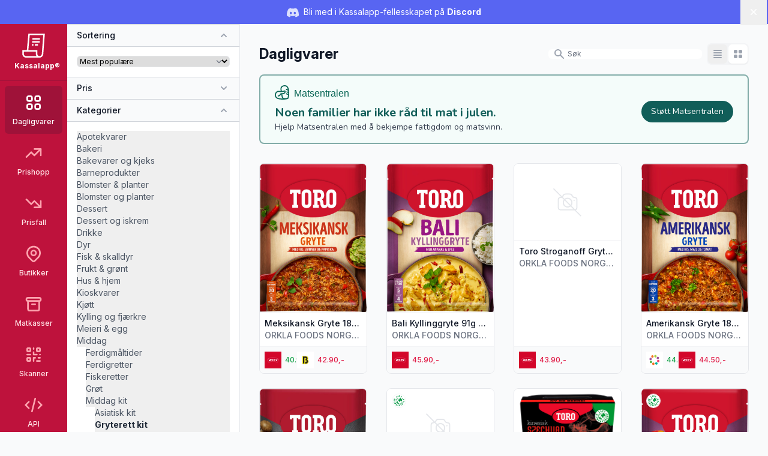

--- FILE ---
content_type: text/html; charset=UTF-8
request_url: https://kassal.app/varer?kategori=133
body_size: 23708
content:
<!DOCTYPE html>
<html lang="no" class="h-full scroll-smooth bg-gray-50">
    <head>
        <meta charset="UTF-8" />
        <meta
            name="viewport"
            content="width=device-width, user-scalable=no, initial-scale=1.0, maximum-scale=1.0, minimum-scale=1.0"
        />
        <meta http-equiv="X-UA-Compatible" content="ie=edge" />

        <!-- Verification -->
        <meta name="ir-site-verification-token" value="-1750840583" />
        <meta
            name="p:domain_verify"
            content="3e7c8ceda2dafbd6bc83ee7e2a6e4941"
        />

        <!-- SEO -->
        <title>
            Finn best pris på dagligvarer - Kassalapp®
        </title>

                    <meta name="description" content="Kassalapp er en nettside hvor du kan søke etter produktinformasjon og priser på norske dagligvarer." />
        
                    <!-- Open Graph -->
            <meta property="og:type" content="product" />
            <meta
                property="og:title"
                content="Kassalapp - Prissammenligning av dagligvarer"
            />
            <meta property="og:url" content="https://kassal.app/varer" />
            <meta property="og:locale" content="nn_no" />
            <meta
                property="og:description"
                content="Søk og sammenlign priser på Norske dagligvarer, finn lokale butikker, skann strekkoder, finn produktinformasjon, allergener og næringsinnhold."
            />
            <meta property="og:image" content="https://kassal.app/og.png" />
            <meta property="og:site_name" content="Kassalapp" />

            <!-- Twitter card -->
            <meta property="twitter:card" content="summary_large_image" />
            <meta
                property="twitter:title"
                content="Kassalapp - Prissammenligning av dagligvarer"
            />
            <meta
                property="twitter:description"
                content="Søk og sammenlign priser på Norske dagligvarer, finn lokale butikker, skann strekkoder, finn produktinformasjon, allergener og næringsinnhold."
            />
            <meta property="twitter:image" content="https://kassal.app/og.png" />
        
        
        <!-- PWA -->
        <meta name="mobile-web-app-capable" content="yes" />
        <meta name="application-name" content="Kassalapp" />
        <meta name="apple-mobile-web-app-capable" content="yes" />
        <meta
            name="apple-mobile-web-app-status-bar-style"
            content="black-translucent"
        />
        <meta name="apple-mobile-web-app-title" content="Kassalapp" />
        <link rel="manifest" href="/manifest.json" />

                    <script>
                if ("serviceWorker" in navigator) {
                    navigator.serviceWorker
                        .register("/serviceWorker.js", { scope: "." })
                        .then(
                            (registration) =>
                                console.log(
                                    "Kassalapp: ServiceWorker registration successful"
                                ),
                            (error) =>
                                console.log(
                                    "Kassalapp: ServiceWorker registration failed: ",
                                    error
                                )
                        );
                }
            </script>
        
        <!-- Favicon -->
        <link
            rel="apple-touch-icon"
            sizes="180x180"
            href="https://kassal.app/icons/apple-touch-icon.png"
        />
        <link
            rel="icon"
            type="image/png"
            sizes="32x32"
            href="https://kassal.app/icons/favicon-32x32.png"
        />
        <link
            rel="icon"
            type="image/png"
            sizes="16x16"
            href="https://kassal.app/icons/favicon-16x16.png"
        />
        <link
            rel="mask-icon"
            href="https://kassal.app/icons/safari-pinned-tab.svg"
            color="#be123c"
        />
        <link rel="shortcut icon" href="https://kassal.app/icons/favicon.ico" />
        <meta name="msapplication-TileColor" content="#be123c" />
        <meta
            name="msapplication-config"
            content="https://kassal.app/icons/browserconfig.xml"
        />
        <meta name="theme-color" content="#be123c" />

        <!-- Styles -->
        <style >[wire\:loading], [wire\:loading\.delay], [wire\:loading\.inline-block], [wire\:loading\.inline], [wire\:loading\.block], [wire\:loading\.flex], [wire\:loading\.table], [wire\:loading\.grid], [wire\:loading\.inline-flex] {display: none;}[wire\:loading\.delay\.shortest], [wire\:loading\.delay\.shorter], [wire\:loading\.delay\.short], [wire\:loading\.delay\.long], [wire\:loading\.delay\.longer], [wire\:loading\.delay\.longest] {display:none;}[wire\:offline] {display: none;}[wire\:dirty]:not(textarea):not(input):not(select) {display: none;}input:-webkit-autofill, select:-webkit-autofill, textarea:-webkit-autofill {animation-duration: 50000s;animation-name: livewireautofill;}@keyframes livewireautofill { from {} }</style>
        <link rel="dns-prefetch" href="https://kassal.app/" />
        <link rel="preconnect" href="https://rsms.me" />
        <link rel="stylesheet" href="https://rsms.me/inter/inter.css" />
        <link rel="stylesheet" href="https://fonts.cdnfonts.com/css/lcd" />
        <link rel="preconnect" href="https://fonts.googleapis.com" />
        <link rel="preconnect" href="https://fonts.gstatic.com" crossorigin />
        <link
            href="https://fonts.googleapis.com/css2?family=Nunito:wght@400;500;700&display=swap"
            rel="stylesheet"
        />
        <style>
            [x-cloak] {
                display: none !important;
            }
        </style>

        <!-- Scripts -->
        <link rel="preload" as="style" href="https://kassal.app/build/assets/app.e06e0ee2.css" /><link rel="modulepreload" href="https://kassal.app/build/assets/app.beb81f51.js" /><link rel="stylesheet" href="https://kassal.app/build/assets/app.e06e0ee2.css" /><script type="module" src="https://kassal.app/build/assets/app.beb81f51.js"></script>
                    <!-- Google Analytics -->
<script
    async
    src="https://www.googletagmanager.com/gtag/js?id=G-4GBE8GD5J8"
></script>
<script>
    window.dataLayer = window.dataLayer || [];

    function gtag() {
        dataLayer.push(arguments);
    }

    gtag("js", new Date());
    gtag("config", "G-4GBE8GD5J8");
</script>

<!-- Microsoft Clarity -->
<script type="text/javascript">
    (function (c, l, a, r, i, t, y) {
        c[a] =
            c[a] ||
            function () {
                (c[a].q = c[a].q || []).push(arguments);
            };
        t = l.createElement(r);
        t.async = 1;
        t.src = "https://www.clarity.ms/tag/" + i;
        y = l.getElementsByTagName(r)[0];
        y.parentNode.insertBefore(t, y);
    })(window, document, "clarity", "script", "hgexldl7tj");
</script>

<script
    src="https://analytics.ahrefs.com/analytics.js"
    data-key="LUaxhlK30b5yWqqUD6OprQ"
    defer="true"
></script>
            </head>
    <body
        x-data
        x-on:keydown.window.prevent.cmd.k="Utils.openShoppingList()"
        x-on:keydown.window.prevent.ctrl.k="Utils.openShoppingList()"
        class="h-full font-sans antialiased"
    >
        <div wire:id="IAfMB2UQqHGKfc36OGay" wire:initial-data="{&quot;fingerprint&quot;:{&quot;id&quot;:&quot;IAfMB2UQqHGKfc36OGay&quot;,&quot;name&quot;:&quot;toasts&quot;,&quot;locale&quot;:&quot;nb&quot;,&quot;path&quot;:&quot;varer&quot;,&quot;method&quot;:&quot;GET&quot;,&quot;v&quot;:&quot;acj&quot;},&quot;effects&quot;:{&quot;listeners&quot;:[]},&quot;serverMemo&quot;:{&quot;children&quot;:[],&quot;errors&quot;:[],&quot;htmlHash&quot;:&quot;51f6e7c4&quot;,&quot;data&quot;:{&quot;defaultDuration&quot;:5000,&quot;loadDelay&quot;:400,&quot;prod&quot;:true,&quot;toasts&quot;:[]},&quot;dataMeta&quot;:[],&quot;checksum&quot;:&quot;999fb4c335f3aaf8b6eec3fb808dfacedec91b1cd89b9dc256a44d69d2090dce&quot;}}"
    class="toasts-container pointer-events-none fixed bottom-0 right-0 z-50 w-full max-w-md space-y-3 p-4 sm:p-6 lg:w-auto"
    x-data="ToastComponent($wire)"
    @mouseleave="scheduleRemovalWithOlder()"
>
    <template x-for="toast in toasts.filter((a) => a)" :key="toast.index">
        <div
            @mouseenter="cancelRemovalWithNewer(toast.index)"
            @mouseleave="scheduleRemovalWithOlder(toast.index)"
            @click="remove(toast.index)"
            x-show="toast.show === 1"
            x-transition:enter="duration-250 transition ease-out"
            x-transition:enter-start="translate-y-2 opacity-0 sm:translate-x-10 sm:translate-y-0"
            x-transition:enter-end="translate-y-0 opacity-100 sm:translate-x-0"
            x-transition:leave="duration-250 transition ease-in"
            x-transition:leave-start="opacity-100"
            x-transition:leave-end="opacity-0"
            x-init="
                $nextTick(() => {
                    toast.show = 1
                })
            "
        >
            <div
    class="pointer-events-auto z-50 cursor-pointer select-none overflow-hidden rounded-md border border-gray-200 bg-white px-4 py-3.5 font-sans hover:bg-gray-50"
>
    <div
        class="flex justify-between space-x-4"
        :class="{
        'items-center': !toast.title,
        'items-start': toast.title,
    }"
    >
        <div class="mr-2 flex-1">
            <div
                class="mb-1 text-base font-semibold text-gray-900"
                x-html="toast.title"
                x-show="toast.title !== undefined"
            ></div>

            <div
                class="text-base text-gray-900"
                x-show="toast.message !== undefined"
                x-html="toast.message"
            ></div>
        </div>

        
        <template x-if="toast.type==='debug'">
            <svg class="h-6 w-6 text-purple-400" xmlns="http://www.w3.org/2000/svg" fill="none" viewBox="0 0 24 24" stroke-width="2" stroke="currentColor" aria-hidden="true">
  <path stroke-linecap="round" stroke-linejoin="round" d="M10 20l4-16m4 4l4 4-4 4M6 16l-4-4 4-4"/>
</svg>        </template>

        <template x-if="toast.type==='info'">
            <svg class="h-6 w-6 text-blue-400" xmlns="http://www.w3.org/2000/svg" fill="none" viewBox="0 0 24 24" stroke-width="2" stroke="currentColor" aria-hidden="true">
  <path stroke-linecap="round" stroke-linejoin="round" d="M13 16h-1v-4h-1m1-4h.01M21 12a9 9 0 11-18 0 9 9 0 0118 0z"/>
</svg>        </template>

        <template x-if="toast.type==='success'">
            <svg class="h-6 w-6 text-emerald-400" xmlns="http://www.w3.org/2000/svg" fill="none" viewBox="0 0 24 24" stroke-width="2" stroke="currentColor" aria-hidden="true">
  <path stroke-linecap="round" stroke-linejoin="round" d="M9 12l2 2 4-4m6 2a9 9 0 11-18 0 9 9 0 0118 0z"/>
</svg>        </template>

        <template x-if="toast.type==='warning'">
            <svg class="h-6 w-6 text-orange-400" xmlns="http://www.w3.org/2000/svg" fill="none" viewBox="0 0 24 24" stroke-width="2" stroke="currentColor" aria-hidden="true">
  <path stroke-linecap="round" stroke-linejoin="round" d="M12 8v4m0 4h.01M21 12a9 9 0 11-18 0 9 9 0 0118 0z"/>
</svg>        </template>

        <template x-if="toast.type==='danger'">
            <svg class="h-6 w-6 text-red-400" xmlns="http://www.w3.org/2000/svg" fill="none" viewBox="0 0 24 24" stroke-width="2" stroke="currentColor" aria-hidden="true">
  <path stroke-linecap="round" stroke-linejoin="round" d="M12 8v4m0 4h.01M21 12a9 9 0 11-18 0 9 9 0 0118 0z"/>
</svg>        </template>
        
    </div>
</div>
        </div>
    </template>
</div>

<!-- Livewire Component wire-end:IAfMB2UQqHGKfc36OGay -->
                    <div
    x-data="{
        visible: $persist(true).as('discord-banner-visible'),
        dismiss() {
            this.visible = false
        },
    }"
    x-cloak
    x-show="visible"
    class="mb-10"
>
    <div
        class="fixed inset-x-0 top-14 z-40 flex items-center gap-x-6 bg-[#5865F2] px-6 py-2 md:top-0 md:h-10 md:px-3.5 md:before:flex-1"
    >
        <p class="text-sm leading-6 text-white">
            <svg
                class="mr-1 hidden h-5 w-5 text-white/80 md:inline-block"
                fill="currentColor"
                viewBox="0 0 24 24"
            >
                <path
                    d="M20.317 4.37a19.791 19.791 0 0 0-4.885-1.515a.074.074 0 0 0-.079.037c-.21.375-.444.865-.608 1.25a18.27 18.27 0 0 0-5.487 0a12.64 12.64 0 0 0-.617-1.25a.077.077 0 0 0-.079-.037A19.736 19.736 0 0 0 3.677 4.37a.07.07 0 0 0-.032.027C.533 9.046-.32 13.58.099 18.057a.082.082 0 0 0 .031.057a19.9 19.9 0 0 0 5.993 3.03a.078.078 0 0 0 .084-.028a14.09 14.09 0 0 0 1.226-1.994a.076.076 0 0 0-.041-.106a13.107 13.107 0 0 1-1.872-.892a.077.077 0 0 1-.008-.128a10.2 10.2 0 0 0 .372-.292a.074.074 0 0 1 .077-.01c3.928 1.793 8.18 1.793 12.062 0a.074.074 0 0 1 .078.01c.12.098.246.198.373.292a.077.077 0 0 1-.006.127a12.299 12.299 0 0 1-1.873.892a.077.077 0 0 0-.041.107c.36.698.772 1.362 1.225 1.993a.076.076 0 0 0 .084.028a19.839 19.839 0 0 0 6.002-3.03a.077.077 0 0 0 .032-.054c.5-5.177-.838-9.674-3.549-13.66a.061.061 0 0 0-.031-.03zM8.02 15.33c-1.183 0-2.157-1.085-2.157-2.419c0-1.333.956-2.419 2.157-2.419c1.21 0 2.176 1.096 2.157 2.42c0 1.333-.956 2.418-2.157 2.418zm7.975 0c-1.183 0-2.157-1.085-2.157-2.419c0-1.333.955-2.419 2.157-2.419c1.21 0 2.176 1.096 2.157 2.42c0 1.333-.946 2.418-2.157 2.418z"
                />
            </svg>
            Bli med i Kassalapp-fellesskapet på
            <a
                href="https://discord.gg/JdXvkbNenf"
                target="_blank"
                class="font-bold hover:underline"
            >
                Discord
            </a>
        </p>
        <div class="flex flex-1 justify-end">
            <button
                x-on:click="dismiss"
                type="button"
                class="-m-3 p-3 focus-visible:outline-offset-[-4px]"
            >
                <span class="sr-only">Lukk</span>
                <svg
                    class="h-5 w-5 text-white"
                    viewBox="0 0 20 20"
                    fill="currentColor"
                    aria-hidden="true"
                >
                    <path
                        d="M6.28 5.22a.75.75 0 00-1.06 1.06L8.94 10l-3.72 3.72a.75.75 0 101.06 1.06L10 11.06l3.72 3.72a.75.75 0 101.06-1.06L11.06 10l3.72-3.72a.75.75 0 00-1.06-1.06L10 8.94 6.28 5.22z"
                    />
                </svg>
            </button>
        </div>
    </div>
</div>
        
        <div class="flex h-full flex-row" x-data="{ open: false }">
            <!-- Narrow sidebar -->
            <div class="hidden w-28 overflow-y-auto bg-rose-700 md:flex">
                <div class="flex w-full flex-1 flex-col items-center">
                    <!-- Logo -->
                    <div class="w-full px-2">
                        <a
                            href="/"
                            class="flex w-full flex-col items-center justify-center rounded-lg p-4 transition ease-in-out hover:opacity-80 focus:outline-none focus:ring-2 focus:ring-inset focus:ring-rose-300"
                            title="Kassalapp®"
                        >
                            <svg
                                class="h-10 w-10 text-white"
                                xmlns="http://www.w3.org/2000/svg"
                                viewBox="0 0 512 512"
                                fill="currentColor"
                            >
                                <path
                                    d="M144.25,0l-32,352H14.875v80c0,44.125,35.875,80,80,80h288c44.125,0,80-35.875,79.938-78.781L496.125,0H144.25z M94.875,480	c-26.5,0-48-21.531-48-48v-48h256v48c0,18,5.938,34.625,16,48H94.875z M430.875,432c0,26.469-21.563,48-48,48	c-26.5,0-48-21.531-48-48v-80h-190.5L173.5,32h288.063L430.875,432z M385.125,192H223.188l2.938-32h161.438L385.125,192z M390,128	H229l2.938-32H392.5L390,128z M252.188,256h-34.813l2.875-32h34.375L252.188,256z M284.25,224h66.375l-2.438,32h-66.813L284.25,224z"
                                />
                            </svg>
                            <div
                                class="mt-1.5 w-full text-center text-xs font-bold text-white"
                            >
                                Kassalapp®
                            </div>
                        </a>
                    </div>

                    <!-- Main Menu Links -->
                    <nav
                        class="w-full space-y-1 border-t border-rose-800 px-2 pt-2"
                    >
                        
                                                                                    <a
                                    href="https://kassal.app/varer"
                                    title="Søk etter dagligvarer"
                                    class="group flex w-full flex-col items-center rounded-md p-3 text-xs font-medium transition focus:outline-none focus:ring-2 focus:ring-inset focus:ring-rose-300 bg-rose-800 text-white"
                                >
                                    <svg class="text-white group-hover:text-white h-8 w-8" xmlns="http://www.w3.org/2000/svg" fill="none" viewBox="0 0 24 24" stroke-width="2" stroke="currentColor" aria-hidden="true">
  <path stroke-linecap="round" stroke-linejoin="round" d="M4 6a2 2 0 012-2h2a2 2 0 012 2v2a2 2 0 01-2 2H6a2 2 0 01-2-2V6zM14 6a2 2 0 012-2h2a2 2 0 012 2v2a2 2 0 01-2 2h-2a2 2 0 01-2-2V6zM4 16a2 2 0 012-2h2a2 2 0 012 2v2a2 2 0 01-2 2H6a2 2 0 01-2-2v-2zM14 16a2 2 0 012-2h2a2 2 0 012 2v2a2 2 0 01-2 2h-2a2 2 0 01-2-2v-2z"/>
</svg>
                                    <span class="mt-2">
                                        Dagligvarer
                                    </span>
                                </a>
                                                                                                                <a
                                    href="https://kassal.app/varer/prishopp"
                                    title="Se varer som er satt opp i pris"
                                    class="group flex w-full flex-col items-center rounded-md p-3 text-xs font-medium transition focus:outline-none focus:ring-2 focus:ring-inset focus:ring-rose-300 text-rose-100 hover:bg-rose-800 hover:text-white"
                                >
                                    <svg class="text-rose-300 group-hover:text-white h-8 w-8" xmlns="http://www.w3.org/2000/svg" fill="none" viewBox="0 0 24 24" stroke-width="2" stroke="currentColor" aria-hidden="true">
  <path stroke-linecap="round" stroke-linejoin="round" d="M13 7h8m0 0v8m0-8l-8 8-4-4-6 6"/>
</svg>
                                    <span class="mt-2">
                                        Prishopp
                                    </span>
                                </a>
                                                                                                                <a
                                    href="https://kassal.app/varer/nedsatt"
                                    title="Se varer som er satt ned i pris"
                                    class="group flex w-full flex-col items-center rounded-md p-3 text-xs font-medium transition focus:outline-none focus:ring-2 focus:ring-inset focus:ring-rose-300 text-rose-100 hover:bg-rose-800 hover:text-white"
                                >
                                    <svg class="text-rose-300 group-hover:text-white h-8 w-8" xmlns="http://www.w3.org/2000/svg" fill="none" viewBox="0 0 24 24" stroke-width="2" stroke="currentColor" aria-hidden="true">
  <path stroke-linecap="round" stroke-linejoin="round" d="M13 17h8m0 0V9m0 8l-8-8-4 4-6-6"/>
</svg>
                                    <span class="mt-2">
                                        Prisfall
                                    </span>
                                </a>
                                                                                                                <a
                                    href="https://kassal.app/butikker/kart"
                                    title="Liste over butikker i norge"
                                    class="group flex w-full flex-col items-center rounded-md p-3 text-xs font-medium transition focus:outline-none focus:ring-2 focus:ring-inset focus:ring-rose-300 text-rose-100 hover:bg-rose-800 hover:text-white"
                                >
                                    <svg class="text-rose-300 group-hover:text-white h-8 w-8" xmlns="http://www.w3.org/2000/svg" fill="none" viewBox="0 0 24 24" stroke-width="2" stroke="currentColor" aria-hidden="true">
  <path stroke-linecap="round" stroke-linejoin="round" d="M17.657 16.657L13.414 20.9a1.998 1.998 0 01-2.827 0l-4.244-4.243a8 8 0 1111.314 0z"/>
  <path stroke-linecap="round" stroke-linejoin="round" d="M15 11a3 3 0 11-6 0 3 3 0 016 0z"/>
</svg>
                                    <span class="mt-2">
                                        Butikker
                                    </span>
                                </a>
                                                                                                                <a
                                    href="https://kassal.app/matkasser"
                                    title="Liste over norske matkasser med rabatter"
                                    class="group flex w-full flex-col items-center rounded-md p-3 text-xs font-medium transition focus:outline-none focus:ring-2 focus:ring-inset focus:ring-rose-300 text-rose-100 hover:bg-rose-800 hover:text-white"
                                >
                                    <svg class="text-rose-300 group-hover:text-white h-8 w-8" xmlns="http://www.w3.org/2000/svg" fill="none" viewBox="0 0 24 24" stroke-width="2" stroke="currentColor" aria-hidden="true">
  <path stroke-linecap="round" stroke-linejoin="round" d="M5 8h14M5 8a2 2 0 110-4h14a2 2 0 110 4M5 8v10a2 2 0 002 2h10a2 2 0 002-2V8m-9 4h4"/>
</svg>
                                    <span class="mt-2">
                                        Matkasser
                                    </span>
                                </a>
                                                                                                                <a
                                    href="https://kassal.app/skanner"
                                    title="Skann strekkoder og få produktinformasjon"
                                    class="group flex w-full flex-col items-center rounded-md p-3 text-xs font-medium transition focus:outline-none focus:ring-2 focus:ring-inset focus:ring-rose-300 text-rose-100 hover:bg-rose-800 hover:text-white"
                                >
                                    <svg class="text-rose-300 group-hover:text-white h-8 w-8" xmlns="http://www.w3.org/2000/svg" fill="none" viewBox="0 0 24 24" stroke-width="2" stroke="currentColor" aria-hidden="true">
  <path stroke-linecap="round" stroke-linejoin="round" d="M12 4v1m6 11h2m-6 0h-2v4m0-11v3m0 0h.01M12 12h4.01M16 20h4M4 12h4m12 0h.01M5 8h2a1 1 0 001-1V5a1 1 0 00-1-1H5a1 1 0 00-1 1v2a1 1 0 001 1zm12 0h2a1 1 0 001-1V5a1 1 0 00-1-1h-2a1 1 0 00-1 1v2a1 1 0 001 1zM5 20h2a1 1 0 001-1v-2a1 1 0 00-1-1H5a1 1 0 00-1 1v2a1 1 0 001 1z"/>
</svg>
                                    <span class="mt-2">
                                        Skanner
                                    </span>
                                </a>
                                                                                                                <a
                                    href="https://kassal.app/api"
                                    title="Skann strekkoder og få produktinformasjon"
                                    class="group flex w-full flex-col items-center rounded-md p-3 text-xs font-medium transition focus:outline-none focus:ring-2 focus:ring-inset focus:ring-rose-300 text-rose-100 hover:bg-rose-800 hover:text-white"
                                >
                                    <svg class="text-rose-300 group-hover:text-white h-8 w-8" xmlns="http://www.w3.org/2000/svg" fill="none" viewBox="0 0 24 24" stroke-width="2" stroke="currentColor" aria-hidden="true">
  <path stroke-linecap="round" stroke-linejoin="round" d="M10 20l4-16m4 4l4 4-4 4M6 16l-4-4 4-4"/>
</svg>
                                    <span class="mt-2">
                                        API
                                    </span>
                                </a>
                                                                                                                <a
                                    href="https://kassal.app/%C3%B8konomi"
                                    title="Oversikt over dine kjøp og abonnement"
                                    class="group flex w-full flex-col items-center rounded-md p-3 text-xs font-medium transition focus:outline-none focus:ring-2 focus:ring-inset focus:ring-rose-300 text-rose-100 hover:bg-rose-800 hover:text-white"
                                >
                                    <svg class="text-rose-300 group-hover:text-white h-8 w-8" xmlns="http://www.w3.org/2000/svg" fill="none" viewBox="0 0 24 24" stroke-width="2" stroke="currentColor" aria-hidden="true">
  <path stroke-linecap="round" stroke-linejoin="round" d="M3 10h18M7 15h1m4 0h1m-7 4h12a3 3 0 003-3V8a3 3 0 00-3-3H6a3 3 0 00-3 3v8a3 3 0 003 3z"/>
</svg>
                                    <span class="mt-2">
                                        Økonomi
                                    </span>
                                </a>
                                                                        </nav>

                    <!-- Secondary Menu Links -->
                    <nav class="mt-4 flex w-full flex-1 flex-col justify-end">
                        <div
                            class="my-3 space-y-1 border-t border-rose-800 px-2 py-3"
                        >
                                                                                                <a
                                        href="https://kassal.app/profil"
                                        title="Logg inn på din Kassalapp bruker"
                                        class="group flex w-full flex-col items-center rounded-md p-3 text-xs font-medium transition focus:outline-none focus:ring-2 focus:ring-inset focus:ring-rose-300 text-rose-100 hover:bg-rose-800 hover:text-white"
                                    >
                                        <svg class="text-rose-300 group-hover:text-white h-8 w-8" xmlns="http://www.w3.org/2000/svg" fill="none" viewBox="0 0 24 24" stroke-width="2" stroke="currentColor" aria-hidden="true">
  <path stroke-linecap="round" stroke-linejoin="round" d="M5.121 17.804A13.937 13.937 0 0112 16c2.5 0 4.847.655 6.879 1.804M15 10a3 3 0 11-6 0 3 3 0 016 0zm6 2a9 9 0 11-18 0 9 9 0 0118 0z"/>
</svg>
                                        <span class="mt-2">
                                            Logg inn
                                        </span>
                                    </a>
                                                                                    </div>
                    </nav>
                </div>
            </div>

            <!-- Content area -->
            <div class="flex h-full flex-1 flex-col md:overflow-hidden">
                <header class="w-full md:hidden">
                    <div class="h-14"><!-- Push down the content --></div>

                    <!-- Mobile menu -->
                    <div
                        class="fixed top-0 z-50 flex h-14 w-full bg-rose-700 shadow-sm md:z-20"
                        x-data="{ open: false }"
                    >
                        <div class="flex w-full items-center justify-between">
                            <div class="flex h-full items-center justify-start">
                                <a
                                    href="/"
                                    class="flex h-full items-center justify-center px-4 transition ease-in-out hover:opacity-80 focus:outline-none focus:ring-2 focus:ring-inset focus:ring-rose-500"
                                    title="Kassalapp®"
                                >
                                    <svg
                                        class="h-8 w-8 text-white"
                                        xmlns="http://www.w3.org/2000/svg"
                                        viewBox="0 0 512 512"
                                        fill="currentColor"
                                    >
                                        <path
                                            d="M144.25,0l-32,352H14.875v80c0,44.125,35.875,80,80,80h288c44.125,0,80-35.875,79.938-78.781L496.125,0H144.25z M94.875,480	c-26.5,0-48-21.531-48-48v-48h256v48c0,18,5.938,34.625,16,48H94.875z M430.875,432c0,26.469-21.563,48-48,48	c-26.5,0-48-21.531-48-48v-80h-190.5L173.5,32h288.063L430.875,432z M385.125,192H223.188l2.938-32h161.438L385.125,192z M390,128	H229l2.938-32H392.5L390,128z M252.188,256h-34.813l2.875-32h34.375L252.188,256z M284.25,224h66.375l-2.438,32h-66.813L284.25,224z"
                                        />
                                    </svg>
                                    <div
                                        class="ml-4 block text-sm font-bold text-white"
                                    >
                                        Kassalapp®
                                    </div>
                                </a>
                            </div>

                            <div class="flex items-center justify-end">
                                
                                <button
                                    aria-label="Åpne/lukke sidemeny"
                                    type="button"
                                    x-on:click="open = !open"
                                    class="flex h-14 w-14 flex-col items-center justify-center focus:outline-none focus:ring-2 focus:ring-inset focus:ring-rose-500"
                                >
                                    <svg x-show="!open" class="h-8 w-8 text-white" xmlns="http://www.w3.org/2000/svg" fill="none" viewBox="0 0 24 24" stroke-width="2" stroke="currentColor" aria-hidden="true">
  <path stroke-linecap="round" stroke-linejoin="round" d="M4 6h16M4 12h16M4 18h16"/>
</svg>                                    <svg x-show="open" x-cloak="1" class="h-8 w-8 text-rose-200" xmlns="http://www.w3.org/2000/svg" fill="none" viewBox="0 0 24 24" stroke-width="2" stroke="currentColor" aria-hidden="true">
  <path stroke-linecap="round" stroke-linejoin="round" d="M6 18L18 6M6 6l12 12"/>
</svg>                                </button>
                            </div>
                        </div>
                        <div
                            class="fixed top-14 z-40 h-full w-full overflow-y-scroll bg-rose-700 pb-14"
                            x-show="open"
                            x-cloak
                            x-trap.noscroll="open"
                        >
                            <div class="flex-1">
                                                                                                            <a
                                            href="https://kassal.app/varer"
                                            title="Dagligvarer"
                                            class="bg-rose-800 flex items-center p-4 focus:outline-none focus:ring-2 focus:ring-inset focus:ring-rose-500"
                                        >
                                            <div class="mr-2 w-8">
                                                <svg class="text-white h-6 w-6 sm:h-8 sm:w-8" xmlns="http://www.w3.org/2000/svg" fill="none" viewBox="0 0 24 24" stroke-width="2" stroke="currentColor" aria-hidden="true">
  <path stroke-linecap="round" stroke-linejoin="round" d="M4 6a2 2 0 012-2h2a2 2 0 012 2v2a2 2 0 01-2 2H6a2 2 0 01-2-2V6zM14 6a2 2 0 012-2h2a2 2 0 012 2v2a2 2 0 01-2 2h-2a2 2 0 01-2-2V6zM4 16a2 2 0 012-2h2a2 2 0 012 2v2a2 2 0 01-2 2H6a2 2 0 01-2-2v-2zM14 16a2 2 0 012-2h2a2 2 0 012 2v2a2 2 0 01-2 2h-2a2 2 0 01-2-2v-2z"/>
</svg>                                            </div>

                                            <span class="text-base text-white">
                                                Dagligvarer
                                            </span>
                                        </a>
                                                                                                                                                <a
                                            href="https://kassal.app/varer/prishopp"
                                            title="Prishopp"
                                            class=" flex items-center p-4 focus:outline-none focus:ring-2 focus:ring-inset focus:ring-rose-500"
                                        >
                                            <div class="mr-2 w-8">
                                                <svg class="text-rose-200 h-6 w-6 sm:h-8 sm:w-8" xmlns="http://www.w3.org/2000/svg" fill="none" viewBox="0 0 24 24" stroke-width="2" stroke="currentColor" aria-hidden="true">
  <path stroke-linecap="round" stroke-linejoin="round" d="M13 7h8m0 0v8m0-8l-8 8-4-4-6 6"/>
</svg>                                            </div>

                                            <span class="text-base text-white">
                                                Prishopp
                                            </span>
                                        </a>
                                                                                                                                                <a
                                            href="https://kassal.app/varer/nedsatt"
                                            title="Prisfall"
                                            class=" flex items-center p-4 focus:outline-none focus:ring-2 focus:ring-inset focus:ring-rose-500"
                                        >
                                            <div class="mr-2 w-8">
                                                <svg class="text-rose-200 h-6 w-6 sm:h-8 sm:w-8" xmlns="http://www.w3.org/2000/svg" fill="none" viewBox="0 0 24 24" stroke-width="2" stroke="currentColor" aria-hidden="true">
  <path stroke-linecap="round" stroke-linejoin="round" d="M13 17h8m0 0V9m0 8l-8-8-4 4-6-6"/>
</svg>                                            </div>

                                            <span class="text-base text-white">
                                                Prisfall
                                            </span>
                                        </a>
                                                                                                                                                <a
                                            href="https://kassal.app/butikker/kart"
                                            title="Butikker"
                                            class=" flex items-center p-4 focus:outline-none focus:ring-2 focus:ring-inset focus:ring-rose-500"
                                        >
                                            <div class="mr-2 w-8">
                                                <svg class="text-rose-200 h-6 w-6 sm:h-8 sm:w-8" xmlns="http://www.w3.org/2000/svg" fill="none" viewBox="0 0 24 24" stroke-width="2" stroke="currentColor" aria-hidden="true">
  <path stroke-linecap="round" stroke-linejoin="round" d="M17.657 16.657L13.414 20.9a1.998 1.998 0 01-2.827 0l-4.244-4.243a8 8 0 1111.314 0z"/>
  <path stroke-linecap="round" stroke-linejoin="round" d="M15 11a3 3 0 11-6 0 3 3 0 016 0z"/>
</svg>                                            </div>

                                            <span class="text-base text-white">
                                                Butikker
                                            </span>
                                        </a>
                                                                                                                                                <a
                                            href="https://kassal.app/matkasser"
                                            title="Matkasser"
                                            class=" flex items-center p-4 focus:outline-none focus:ring-2 focus:ring-inset focus:ring-rose-500"
                                        >
                                            <div class="mr-2 w-8">
                                                <svg class="text-rose-200 h-6 w-6 sm:h-8 sm:w-8" xmlns="http://www.w3.org/2000/svg" fill="none" viewBox="0 0 24 24" stroke-width="2" stroke="currentColor" aria-hidden="true">
  <path stroke-linecap="round" stroke-linejoin="round" d="M5 8h14M5 8a2 2 0 110-4h14a2 2 0 110 4M5 8v10a2 2 0 002 2h10a2 2 0 002-2V8m-9 4h4"/>
</svg>                                            </div>

                                            <span class="text-base text-white">
                                                Matkasser
                                            </span>
                                        </a>
                                                                                                                                                <a
                                            href="https://kassal.app/skanner"
                                            title="Skanner"
                                            class=" flex items-center p-4 focus:outline-none focus:ring-2 focus:ring-inset focus:ring-rose-500"
                                        >
                                            <div class="mr-2 w-8">
                                                <svg class="text-rose-200 h-6 w-6 sm:h-8 sm:w-8" xmlns="http://www.w3.org/2000/svg" fill="none" viewBox="0 0 24 24" stroke-width="2" stroke="currentColor" aria-hidden="true">
  <path stroke-linecap="round" stroke-linejoin="round" d="M12 4v1m6 11h2m-6 0h-2v4m0-11v3m0 0h.01M12 12h4.01M16 20h4M4 12h4m12 0h.01M5 8h2a1 1 0 001-1V5a1 1 0 00-1-1H5a1 1 0 00-1 1v2a1 1 0 001 1zm12 0h2a1 1 0 001-1V5a1 1 0 00-1-1h-2a1 1 0 00-1 1v2a1 1 0 001 1zM5 20h2a1 1 0 001-1v-2a1 1 0 00-1-1H5a1 1 0 00-1 1v2a1 1 0 001 1z"/>
</svg>                                            </div>

                                            <span class="text-base text-white">
                                                Skanner
                                            </span>
                                        </a>
                                                                                                                                                <a
                                            href="https://kassal.app/api"
                                            title="API"
                                            class=" flex items-center p-4 focus:outline-none focus:ring-2 focus:ring-inset focus:ring-rose-500"
                                        >
                                            <div class="mr-2 w-8">
                                                <svg class="text-rose-200 h-6 w-6 sm:h-8 sm:w-8" xmlns="http://www.w3.org/2000/svg" fill="none" viewBox="0 0 24 24" stroke-width="2" stroke="currentColor" aria-hidden="true">
  <path stroke-linecap="round" stroke-linejoin="round" d="M10 20l4-16m4 4l4 4-4 4M6 16l-4-4 4-4"/>
</svg>                                            </div>

                                            <span class="text-base text-white">
                                                API
                                            </span>
                                        </a>
                                                                                                                                                <a
                                            href="https://kassal.app/%C3%B8konomi"
                                            title="Økonomi"
                                            class=" flex items-center p-4 focus:outline-none focus:ring-2 focus:ring-inset focus:ring-rose-500"
                                        >
                                            <div class="mr-2 w-8">
                                                <svg class="text-rose-200 h-6 w-6 sm:h-8 sm:w-8" xmlns="http://www.w3.org/2000/svg" fill="none" viewBox="0 0 24 24" stroke-width="2" stroke="currentColor" aria-hidden="true">
  <path stroke-linecap="round" stroke-linejoin="round" d="M3 10h18M7 15h1m4 0h1m-7 4h12a3 3 0 003-3V8a3 3 0 00-3-3H6a3 3 0 00-3 3v8a3 3 0 003 3z"/>
</svg>                                            </div>

                                            <span class="text-base text-white">
                                                Økonomi
                                            </span>
                                        </a>
                                                                    
                                                                    <a
                                        href="https://kassal.app/profil"
                                        title="Logg inn"
                                        class=" flex items-center p-4 focus:outline-none focus:ring-2 focus:ring-inset focus:ring-rose-500"
                                    >
                                        <div class="mr-2 w-8">
                                            <svg class="text-rose-200 h-6 w-6 sm:h-8 sm:w-8" xmlns="http://www.w3.org/2000/svg" fill="none" viewBox="0 0 24 24" stroke-width="2" stroke="currentColor" aria-hidden="true">
  <path stroke-linecap="round" stroke-linejoin="round" d="M5.121 17.804A13.937 13.937 0 0112 16c2.5 0 4.847.655 6.879 1.804M15 10a3 3 0 11-6 0 3 3 0 016 0zm6 2a9 9 0 11-18 0 9 9 0 0118 0z"/>
</svg>                                        </div>

                                        <span class="text-base text-white">
                                            Logg inn
                                        </span>
                                    </a>
                                                            </div>
                        </div>
                    </div>
                </header>

                <!-- Main content -->
                    <div wire:id="DkDzNBeneAMAh9onYzTZ" wire:initial-data="{&quot;fingerprint&quot;:{&quot;id&quot;:&quot;DkDzNBeneAMAh9onYzTZ&quot;,&quot;name&quot;:&quot;products.product-list&quot;,&quot;locale&quot;:&quot;nb&quot;,&quot;path&quot;:&quot;varer&quot;,&quot;method&quot;:&quot;GET&quot;,&quot;v&quot;:&quot;acj&quot;},&quot;effects&quot;:{&quot;listeners&quot;:[],&quot;path&quot;:&quot;https:\/\/kassal.app\/varer?kategori=133&quot;},&quot;serverMemo&quot;:{&quot;children&quot;:[],&quot;errors&quot;:[],&quot;htmlHash&quot;:&quot;f811cc52&quot;,&quot;data&quot;:{&quot;view&quot;:&quot;grid&quot;,&quot;priceMode&quot;:&quot;enhet&quot;,&quot;search&quot;:&quot;&quot;,&quot;brandSearch&quot;:&quot;&quot;,&quot;vendorSearch&quot;:&quot;&quot;,&quot;priceMin&quot;:null,&quot;priceMax&quot;:null,&quot;sort&quot;:&quot;hits_desc&quot;,&quot;category&quot;:133,&quot;brandIds&quot;:[],&quot;vendorIds&quot;:[],&quot;stores&quot;:[],&quot;allergens&quot;:[],&quot;nutrients&quot;:[],&quot;label&quot;:null,&quot;ignoreFreshness&quot;:false,&quot;page&quot;:1,&quot;paginators&quot;:{&quot;page&quot;:1}},&quot;dataMeta&quot;:[],&quot;checksum&quot;:&quot;35dc4ffa010d4913dea1305c188b8df437e9c0b0fa416a125a452e9801b50bee&quot;}}"
    class="relative flex-col items-stretch md:flex md:flex-1 md:flex-row md:overflow-hidden"
>
    <main class="flex flex-1" x-data="{ filterOpen: false }">
        <!-- Filters -->
        <div
            class="fixed top-14 z-30 hidden h-full w-full overflow-y-auto border-r border-gray-200 bg-white pb-20 lg:relative lg:top-0 lg:block lg:w-72 lg:pb-8"
            x-trap.noscroll="filterOpen"
            x-bind:class="{
                'hidden': ! filterOpen,
            }"
        >
            <div class="flex items-center justify-between p-4 md:hidden">
                <div class="text-lg font-bold text-gray-900">Filter</div>
                <button class="-mr-2 p-2" x-on:click="filterOpen = false">
                    <svg class="h-5 w-5 text-gray-400" xmlns="http://www.w3.org/2000/svg" viewBox="0 0 20 20" fill="currentColor" aria-hidden="true">
  <path fill-rule="evenodd" d="M4.293 4.293a1 1 0 011.414 0L10 8.586l4.293-4.293a1 1 0 111.414 1.414L11.414 10l4.293 4.293a1 1 0 01-1.414 1.414L10 11.414l-4.293 4.293a1 1 0 01-1.414-1.414L8.586 10 4.293 5.707a1 1 0 010-1.414z" clip-rule="evenodd"/>
</svg>                </button>
            </div>

            <fieldset x-data="{ open: true }">
    <button
        x-on:click="open = !open"
        class="sticky top-0 z-10 -mb-[1px] flex w-full items-center justify-between border-y border-gray-300 bg-gray-50 px-4 py-2 text-left"
    >
        <legend class="block w-full text-sm font-medium text-gray-900">
            Sortering
        </legend>
        <div>
            <svg x-show="!open" class="h-5 w-5 text-gray-400" xmlns="http://www.w3.org/2000/svg" viewBox="0 0 20 20" fill="currentColor" aria-hidden="true">
  <path fill-rule="evenodd" d="M5.293 7.293a1 1 0 011.414 0L10 10.586l3.293-3.293a1 1 0 111.414 1.414l-4 4a1 1 0 01-1.414 0l-4-4a1 1 0 010-1.414z" clip-rule="evenodd"/>
</svg>            <svg x-show="open" x-cloak="1" class="h-5 w-5 text-gray-400" xmlns="http://www.w3.org/2000/svg" viewBox="0 0 20 20" fill="currentColor" aria-hidden="true">
  <path fill-rule="evenodd" d="M14.707 12.707a1 1 0 01-1.414 0L10 9.414l-3.293 3.293a1 1 0 01-1.414-1.414l4-4a1 1 0 011.414 0l4 4a1 1 0 010 1.414z" clip-rule="evenodd"/>
</svg>        </div>
    </button>
    <div
        class="-mb-[1px] space-y-2 border-b border-gray-300 p-4"
        x-show="open"
            >
        <div class="flex space-x-2">
                    <select
                        wire:model="sort"
                        class="block w-full rounded-md border border-gray-200 text-xs focus:border-rose-500 focus:ring-rose-500"
                    >
                        <option value="dato_desc">Nyeste først</option>
                        <option value="dato_asc">Eldste først</option>
                        <option value="updated_asc">
                            Nyligst oppdatert først
                        </option>
                        <option value="updated_desc">
                            Nyligst oppdatert sist
                        </option>
                        <option value="hits_desc">Mest populære</option>
                        <option value="hits_asc">Minst populære</option>
                        <option value="navn_asc">Produktnavn A -> Å</option>
                        <option value="navn_desc">Produktnavn Å -> A</option>
                        <option value="pris_asc">Lavest pris</option>
                        <option value="pris_desc">Høyest pris</option>
                    </select>
                </div>
    </div>
</fieldset>

            <fieldset x-data="{ open: false }">
    <button
        x-on:click="open = !open"
        class="sticky top-0 z-10 -mb-[1px] flex w-full items-center justify-between border-y border-gray-300 bg-gray-50 px-4 py-2 text-left"
    >
        <legend class="block w-full text-sm font-medium text-gray-900">
            Pris
        </legend>
        <div>
            <svg x-show="!open" class="h-5 w-5 text-gray-400" xmlns="http://www.w3.org/2000/svg" viewBox="0 0 20 20" fill="currentColor" aria-hidden="true">
  <path fill-rule="evenodd" d="M5.293 7.293a1 1 0 011.414 0L10 10.586l3.293-3.293a1 1 0 111.414 1.414l-4 4a1 1 0 01-1.414 0l-4-4a1 1 0 010-1.414z" clip-rule="evenodd"/>
</svg>            <svg x-show="open" x-cloak="1" class="h-5 w-5 text-gray-400" xmlns="http://www.w3.org/2000/svg" viewBox="0 0 20 20" fill="currentColor" aria-hidden="true">
  <path fill-rule="evenodd" d="M14.707 12.707a1 1 0 01-1.414 0L10 9.414l-3.293 3.293a1 1 0 01-1.414-1.414l4-4a1 1 0 011.414 0l4 4a1 1 0 010 1.414z" clip-rule="evenodd"/>
</svg>        </div>
    </button>
    <div
        class="-mb-[1px] space-y-2 border-b border-gray-300 p-4"
        x-show="open"
         x-cloak     >
        <div class="flex space-x-2">
                    <input
                        wire:model.debounce.500ms="priceMin"
                        type="number"
                        placeholder="Fra"
                        class="block w-full rounded-md border border-gray-200 text-xs focus:border-rose-500 focus:ring-rose-500"
                    />
                    <input
                        wire:model.debounce.500ms="priceMax"
                        type="number"
                        placeholder="Til"
                        class="block w-full rounded-md border border-gray-200 text-xs focus:border-rose-500 focus:ring-rose-500"
                    />
                </div>
    </div>
</fieldset>

            <fieldset x-data="{ open: true }">
    <button
        x-on:click="open = !open"
        class="sticky top-0 z-10 -mb-[1px] flex w-full items-center justify-between border-y border-gray-300 bg-gray-50 px-4 py-2 text-left"
    >
        <legend class="block w-full text-sm font-medium text-gray-900">
            Kategorier
        </legend>
        <div>
            <svg x-show="!open" class="h-5 w-5 text-gray-400" xmlns="http://www.w3.org/2000/svg" viewBox="0 0 20 20" fill="currentColor" aria-hidden="true">
  <path fill-rule="evenodd" d="M5.293 7.293a1 1 0 011.414 0L10 10.586l3.293-3.293a1 1 0 111.414 1.414l-4 4a1 1 0 01-1.414 0l-4-4a1 1 0 010-1.414z" clip-rule="evenodd"/>
</svg>            <svg x-show="open" x-cloak="1" class="h-5 w-5 text-gray-400" xmlns="http://www.w3.org/2000/svg" viewBox="0 0 20 20" fill="currentColor" aria-hidden="true">
  <path fill-rule="evenodd" d="M14.707 12.707a1 1 0 01-1.414 0L10 9.414l-3.293 3.293a1 1 0 01-1.414-1.414l4-4a1 1 0 011.414 0l4 4a1 1 0 010 1.414z" clip-rule="evenodd"/>
</svg>        </div>
    </button>
    <div
        class="-mb-[1px] space-y-2 border-b border-gray-300 p-4"
        x-show="open"
            >
        <div>
                    <div>
    <button
        wire:click="$set('category', 8905)"
        type="button"
        class="block w-full text-left text-sm text-gray-600 hover:text-gray-500"
    >
        Apotekvarer
    </button>

    </div>
<div>
    <button
        wire:click="$set('category', 22)"
        type="button"
        class="block w-full text-left text-sm text-gray-600 hover:text-gray-500"
    >
        Bakeri
    </button>

    </div>
<div>
    <button
        wire:click="$set('category', 72)"
        type="button"
        class="block w-full text-left text-sm text-gray-600 hover:text-gray-500"
    >
        Bakevarer og kjeks
    </button>

    </div>
<div>
    <button
        wire:click="$set('category', 16)"
        type="button"
        class="block w-full text-left text-sm text-gray-600 hover:text-gray-500"
    >
        Barneprodukter
    </button>

    </div>
<div>
    <button
        wire:click="$set('category', 5795)"
        type="button"
        class="block w-full text-left text-sm text-gray-600 hover:text-gray-500"
    >
        Blomster &amp; planter
    </button>

    </div>
<div>
    <button
        wire:click="$set('category', 1004)"
        type="button"
        class="block w-full text-left text-sm text-gray-600 hover:text-gray-500"
    >
        Blomster og planter
    </button>

    </div>
<div>
    <button
        wire:click="$set('category', 164)"
        type="button"
        class="block w-full text-left text-sm text-gray-600 hover:text-gray-500"
    >
        Dessert
    </button>

    </div>
<div>
    <button
        wire:click="$set('category', 5800)"
        type="button"
        class="block w-full text-left text-sm text-gray-600 hover:text-gray-500"
    >
        Dessert og iskrem
    </button>

    </div>
<div>
    <button
        wire:click="$set('category', 26)"
        type="button"
        class="block w-full text-left text-sm text-gray-600 hover:text-gray-500"
    >
        Drikke
    </button>

    </div>
<div>
    <button
        wire:click="$set('category', 313)"
        type="button"
        class="block w-full text-left text-sm text-gray-600 hover:text-gray-500"
    >
        Dyr
    </button>

    </div>
<div>
    <button
        wire:click="$set('category', 105)"
        type="button"
        class="block w-full text-left text-sm text-gray-600 hover:text-gray-500"
    >
        Fisk &amp; skalldyr
    </button>

    </div>
<div>
    <button
        wire:click="$set('category', 1)"
        type="button"
        class="block w-full text-left text-sm text-gray-600 hover:text-gray-500"
    >
        Frukt &amp; grønt
    </button>

    </div>
<div>
    <button
        wire:click="$set('category', 51)"
        type="button"
        class="block w-full text-left text-sm text-gray-600 hover:text-gray-500"
    >
        Hus &amp; hjem
    </button>

    </div>
<div>
    <button
        wire:click="$set('category', 221)"
        type="button"
        class="block w-full text-left text-sm text-gray-600 hover:text-gray-500"
    >
        Kioskvarer
    </button>

    </div>
<div>
    <button
        wire:click="$set('category', 43)"
        type="button"
        class="block w-full text-left text-sm text-gray-600 hover:text-gray-500"
    >
        Kjøtt
    </button>

    </div>
<div>
    <button
        wire:click="$set('category', 46)"
        type="button"
        class="block w-full text-left text-sm text-gray-600 hover:text-gray-500"
    >
        Kylling og fjærkre
    </button>

    </div>
<div>
    <button
        wire:click="$set('category', 8)"
        type="button"
        class="block w-full text-left text-sm text-gray-600 hover:text-gray-500"
    >
        Meieri &amp; egg
    </button>

    </div>
<div>
    <button
        wire:click="$set('category', 33)"
        type="button"
        class="block w-full text-left text-sm text-gray-600 hover:text-gray-500"
    >
        Middag
    </button>

            <div style="margin-left: 15px; margin-bottom: 10px">
            <div>
    <button
        wire:click="$set('category', 70)"
        type="button"
        class="block w-full text-left text-sm text-gray-600 hover:text-gray-500"
    >
        Ferdigmåltider
    </button>

    </div>
<div>
    <button
        wire:click="$set('category', 6231)"
        type="button"
        class="block w-full text-left text-sm text-gray-600 hover:text-gray-500"
    >
        Ferdigretter
    </button>

    </div>
<div>
    <button
        wire:click="$set('category', 84)"
        type="button"
        class="block w-full text-left text-sm text-gray-600 hover:text-gray-500"
    >
        Fiskeretter
    </button>

    </div>
<div>
    <button
        wire:click="$set('category', 128)"
        type="button"
        class="block w-full text-left text-sm text-gray-600 hover:text-gray-500"
    >
        Grøt
    </button>

    </div>
<div>
    <button
        wire:click="$set('category', 132)"
        type="button"
        class="block w-full text-left text-sm text-gray-600 hover:text-gray-500"
    >
        Middag kit
    </button>

            <div style="margin-left: 15px; margin-bottom: 10px">
            <div>
    <button
        wire:click="$set('category', 916)"
        type="button"
        class="block w-full text-left text-sm text-gray-600 hover:text-gray-500"
    >
        Asiatisk kit
    </button>

    </div>
<div>
    <button
        wire:click="$set('category', 133)"
        type="button"
        class="block w-full text-left text-sm text-gray-600 hover:text-gray-500 font-bold text-gray-800"
    >
        Gryterett kit
    </button>

    </div>
<div>
    <button
        wire:click="$set('category', 929)"
        type="button"
        class="block w-full text-left text-sm text-gray-600 hover:text-gray-500"
    >
        Hamburger kit
    </button>

    </div>
<div>
    <button
        wire:click="$set('category', 6101)"
        type="button"
        class="block w-full text-left text-sm text-gray-600 hover:text-gray-500"
    >
        Koppretter
    </button>

    </div>
<div>
    <button
        wire:click="$set('category', 679)"
        type="button"
        class="block w-full text-left text-sm text-gray-600 hover:text-gray-500"
    >
        Lasagne kit
    </button>

    </div>
<div>
    <button
        wire:click="$set('category', 559)"
        type="button"
        class="block w-full text-left text-sm text-gray-600 hover:text-gray-500"
    >
        Middag kit
    </button>

    </div>
<div>
    <button
        wire:click="$set('category', 1653)"
        type="button"
        class="block w-full text-left text-sm text-gray-600 hover:text-gray-500"
    >
        Moussaka kit
    </button>

    </div>
<div>
    <button
        wire:click="$set('category', 5732)"
        type="button"
        class="block w-full text-left text-sm text-gray-600 hover:text-gray-500"
    >
        Øvrig middag kit
    </button>

    </div>
<div>
    <button
        wire:click="$set('category', 599)"
        type="button"
        class="block w-full text-left text-sm text-gray-600 hover:text-gray-500"
    >
        Pastarett kit
    </button>

    </div>
<div>
    <button
        wire:click="$set('category', 6183)"
        type="button"
        class="block w-full text-left text-sm text-gray-600 hover:text-gray-500"
    >
        Turmat
    </button>

    </div>
        </div>
    </div>
<div>
    <button
        wire:click="$set('category', 146)"
        type="button"
        class="block w-full text-left text-sm text-gray-600 hover:text-gray-500"
    >
        Middagshermetikk
    </button>

    </div>
<div>
    <button
        wire:click="$set('category', 34)"
        type="button"
        class="block w-full text-left text-sm text-gray-600 hover:text-gray-500"
    >
        Nudler
    </button>

    </div>
<div>
    <button
        wire:click="$set('category', 142)"
        type="button"
        class="block w-full text-left text-sm text-gray-600 hover:text-gray-500"
    >
        Pasta
    </button>

    </div>
<div>
    <button
        wire:click="$set('category', 91)"
        type="button"
        class="block w-full text-left text-sm text-gray-600 hover:text-gray-500"
    >
        Pizza
    </button>

    </div>
<div>
    <button
        wire:click="$set('category', 8777)"
        type="button"
        class="block w-full text-left text-sm text-gray-600 hover:text-gray-500"
    >
        Pizzaretter
    </button>

    </div>
<div>
    <button
        wire:click="$set('category', 77)"
        type="button"
        class="block w-full text-left text-sm text-gray-600 hover:text-gray-500"
    >
        Potetretter
    </button>

    </div>
<div>
    <button
        wire:click="$set('category', 115)"
        type="button"
        class="block w-full text-left text-sm text-gray-600 hover:text-gray-500"
    >
        Ris
    </button>

    </div>
<div>
    <button
        wire:click="$set('category', 8772)"
        type="button"
        class="block w-full text-left text-sm text-gray-600 hover:text-gray-500"
    >
        Risprodukter
    </button>

    </div>
<div>
    <button
        wire:click="$set('category', 134)"
        type="button"
        class="block w-full text-left text-sm text-gray-600 hover:text-gray-500"
    >
        Supper
    </button>

    </div>
<div>
    <button
        wire:click="$set('category', 130)"
        type="button"
        class="block w-full text-left text-sm text-gray-600 hover:text-gray-500"
    >
        Taco
    </button>

    </div>
<div>
    <button
        wire:click="$set('category', 479)"
        type="button"
        class="block w-full text-left text-sm text-gray-600 hover:text-gray-500"
    >
        Vegetarretter
    </button>

    </div>
        </div>
    </div>
<div>
    <button
        wire:click="$set('category', 4)"
        type="button"
        class="block w-full text-left text-sm text-gray-600 hover:text-gray-500"
    >
        Middagstilbehør
    </button>

    </div>
<div>
    <button
        wire:click="$set('category', 19)"
        type="button"
        class="block w-full text-left text-sm text-gray-600 hover:text-gray-500"
    >
        Ost
    </button>

    </div>
<div>
    <button
        wire:click="$set('category', 13)"
        type="button"
        class="block w-full text-left text-sm text-gray-600 hover:text-gray-500"
    >
        Pålegg &amp; frokost
    </button>

    </div>
<div>
    <button
        wire:click="$set('category', 118)"
        type="button"
        class="block w-full text-left text-sm text-gray-600 hover:text-gray-500"
    >
        Personlige artikler
    </button>

    </div>
<div>
    <button
        wire:click="$set('category', 60)"
        type="button"
        class="block w-full text-left text-sm text-gray-600 hover:text-gray-500"
    >
        Snacks &amp; godteri
    </button>

    </div>

                    <div>
                        <button
                            wire:click="$set('category', 'ingen')"
                            type="button"
                            class="block w-full text-left text-sm text-gray-600 hover:text-gray-500"
                        >
                            Ukategorisert
                        </button>
                    </div>
                </div>
    </div>
</fieldset>

            <fieldset x-data="{ open: false }">
    <button
        x-on:click="open = !open"
        class="sticky top-0 z-10 -mb-[1px] flex w-full items-center justify-between border-y border-gray-300 bg-gray-50 px-4 py-2 text-left"
    >
        <legend class="block w-full text-sm font-medium text-gray-900">
            Butikker
        </legend>
        <div>
            <svg x-show="!open" class="h-5 w-5 text-gray-400" xmlns="http://www.w3.org/2000/svg" viewBox="0 0 20 20" fill="currentColor" aria-hidden="true">
  <path fill-rule="evenodd" d="M5.293 7.293a1 1 0 011.414 0L10 10.586l3.293-3.293a1 1 0 111.414 1.414l-4 4a1 1 0 01-1.414 0l-4-4a1 1 0 010-1.414z" clip-rule="evenodd"/>
</svg>            <svg x-show="open" x-cloak="1" class="h-5 w-5 text-gray-400" xmlns="http://www.w3.org/2000/svg" viewBox="0 0 20 20" fill="currentColor" aria-hidden="true">
  <path fill-rule="evenodd" d="M14.707 12.707a1 1 0 01-1.414 0L10 9.414l-3.293 3.293a1 1 0 01-1.414-1.414l4-4a1 1 0 011.414 0l4 4a1 1 0 010 1.414z" clip-rule="evenodd"/>
</svg>        </div>
    </button>
    <div
        class="-mb-[1px] space-y-2 border-b border-gray-300 p-4"
        x-show="open"
         x-cloak     >
        <div>
                    <button
                        wire:click="selectAllStores"
                        class="text-sm text-rose-500 underline"
                    >
                        Velg alle
                    </button>
                </div>

                <div>
                                            <div class="flex items-center">
                            <input
                                wire:model="stores"
                                id="store-1"
                                name="stores[]"
                                value="1"
                                type="checkbox"
                                class="h-4 w-4 rounded border-gray-300 text-rose-600 focus:ring-rose-500"
                            />
                            <label
                                for="store-1"
                                class="ml-3 text-sm text-gray-600"
                            >
                                Meny
                            </label>
                        </div>
                                            <div class="flex items-center">
                            <input
                                wire:model="stores"
                                id="store-2"
                                name="stores[]"
                                value="2"
                                type="checkbox"
                                class="h-4 w-4 rounded border-gray-300 text-rose-600 focus:ring-rose-500"
                            />
                            <label
                                for="store-2"
                                class="ml-3 text-sm text-gray-600"
                            >
                                SPAR
                            </label>
                        </div>
                                            <div class="flex items-center">
                            <input
                                wire:model="stores"
                                id="store-3"
                                name="stores[]"
                                value="3"
                                type="checkbox"
                                class="h-4 w-4 rounded border-gray-300 text-rose-600 focus:ring-rose-500"
                            />
                            <label
                                for="store-3"
                                class="ml-3 text-sm text-gray-600"
                            >
                                Joker
                            </label>
                        </div>
                                            <div class="flex items-center">
                            <input
                                wire:model="stores"
                                id="store-4"
                                name="stores[]"
                                value="4"
                                type="checkbox"
                                class="h-4 w-4 rounded border-gray-300 text-rose-600 focus:ring-rose-500"
                            />
                            <label
                                for="store-4"
                                class="ml-3 text-sm text-gray-600"
                            >
                                Coop
                            </label>
                        </div>
                                            <div class="flex items-center">
                            <input
                                wire:model="stores"
                                id="store-5"
                                name="stores[]"
                                value="5"
                                type="checkbox"
                                class="h-4 w-4 rounded border-gray-300 text-rose-600 focus:ring-rose-500"
                            />
                            <label
                                for="store-5"
                                class="ml-3 text-sm text-gray-600"
                            >
                                Oda
                            </label>
                        </div>
                                            <div class="flex items-center">
                            <input
                                wire:model="stores"
                                id="store-6"
                                name="stores[]"
                                value="6"
                                type="checkbox"
                                class="h-4 w-4 rounded border-gray-300 text-rose-600 focus:ring-rose-500"
                            />
                            <label
                                for="store-6"
                                class="ml-3 text-sm text-gray-600"
                            >
                                Engrosnett
                            </label>
                        </div>
                                            <div class="flex items-center">
                            <input
                                wire:model="stores"
                                id="store-7"
                                name="stores[]"
                                value="7"
                                type="checkbox"
                                class="h-4 w-4 rounded border-gray-300 text-rose-600 focus:ring-rose-500"
                            />
                            <label
                                for="store-7"
                                class="ml-3 text-sm text-gray-600"
                            >
                                KIWI
                            </label>
                        </div>
                                            <div class="flex items-center">
                            <input
                                wire:model="stores"
                                id="store-9"
                                name="stores[]"
                                value="9"
                                type="checkbox"
                                class="h-4 w-4 rounded border-gray-300 text-rose-600 focus:ring-rose-500"
                            />
                            <label
                                for="store-9"
                                class="ml-3 text-sm text-gray-600"
                            >
                                Bunnpris
                            </label>
                        </div>
                                            <div class="flex items-center">
                            <input
                                wire:model="stores"
                                id="store-10"
                                name="stores[]"
                                value="10"
                                type="checkbox"
                                class="h-4 w-4 rounded border-gray-300 text-rose-600 focus:ring-rose-500"
                            />
                            <label
                                for="store-10"
                                class="ml-3 text-sm text-gray-600"
                            >
                                REMA 1000
                            </label>
                        </div>
                                            <div class="flex items-center">
                            <input
                                wire:model="stores"
                                id="store-13"
                                name="stores[]"
                                value="13"
                                type="checkbox"
                                class="h-4 w-4 rounded border-gray-300 text-rose-600 focus:ring-rose-500"
                            />
                            <label
                                for="store-13"
                                class="ml-3 text-sm text-gray-600"
                            >
                                Coop Extra
                            </label>
                        </div>
                                            <div class="flex items-center">
                            <input
                                wire:model="stores"
                                id="store-19"
                                name="stores[]"
                                value="19"
                                type="checkbox"
                                class="h-4 w-4 rounded border-gray-300 text-rose-600 focus:ring-rose-500"
                            />
                            <label
                                for="store-19"
                                class="ml-3 text-sm text-gray-600"
                            >
                                Matkroken
                            </label>
                        </div>
                                            <div class="flex items-center">
                            <input
                                wire:model="stores"
                                id="store-20"
                                name="stores[]"
                                value="20"
                                type="checkbox"
                                class="h-4 w-4 rounded border-gray-300 text-rose-600 focus:ring-rose-500"
                            />
                            <label
                                for="store-20"
                                class="ml-3 text-sm text-gray-600"
                            >
                                Europris
                            </label>
                        </div>
                                            <div class="flex items-center">
                            <input
                                wire:model="stores"
                                id="store-24"
                                name="stores[]"
                                value="24"
                                type="checkbox"
                                class="h-4 w-4 rounded border-gray-300 text-rose-600 focus:ring-rose-500"
                            />
                            <label
                                for="store-24"
                                class="ml-3 text-sm text-gray-600"
                            >
                                Havaristen
                            </label>
                        </div>
                                            <div class="flex items-center">
                            <input
                                wire:model="stores"
                                id="store-25"
                                name="stores[]"
                                value="25"
                                type="checkbox"
                                class="h-4 w-4 rounded border-gray-300 text-rose-600 focus:ring-rose-500"
                            />
                            <label
                                for="store-25"
                                class="ml-3 text-sm text-gray-600"
                            >
                                Holdbart
                            </label>
                        </div>
                                            <div class="flex items-center">
                            <input
                                wire:model="stores"
                                id="store-26"
                                name="stores[]"
                                value="26"
                                type="checkbox"
                                class="h-4 w-4 rounded border-gray-300 text-rose-600 focus:ring-rose-500"
                            />
                            <label
                                for="store-26"
                                class="ml-3 text-sm text-gray-600"
                            >
                                FUDI
                            </label>
                        </div>
                                            <div class="flex items-center">
                            <input
                                wire:model="stores"
                                id="store-32"
                                name="stores[]"
                                value="32"
                                type="checkbox"
                                class="h-4 w-4 rounded border-gray-300 text-rose-600 focus:ring-rose-500"
                            />
                            <label
                                for="store-32"
                                class="ml-3 text-sm text-gray-600"
                            >
                                Pierre Robert
                            </label>
                        </div>
                                            <div class="flex items-center">
                            <input
                                wire:model="stores"
                                id="store-35"
                                name="stores[]"
                                value="35"
                                type="checkbox"
                                class="h-4 w-4 rounded border-gray-300 text-rose-600 focus:ring-rose-500"
                            />
                            <label
                                for="store-35"
                                class="ml-3 text-sm text-gray-600"
                            >
                                Slowly.no
                            </label>
                        </div>
                                            <div class="flex items-center">
                            <input
                                wire:model="stores"
                                id="store-36"
                                name="stores[]"
                                value="36"
                                type="checkbox"
                                class="h-4 w-4 rounded border-gray-300 text-rose-600 focus:ring-rose-500"
                            />
                            <label
                                for="store-36"
                                class="ml-3 text-sm text-gray-600"
                            >
                                Leske.no
                            </label>
                        </div>
                                            <div class="flex items-center">
                            <input
                                wire:model="stores"
                                id="store-37"
                                name="stores[]"
                                value="37"
                                type="checkbox"
                                class="h-4 w-4 rounded border-gray-300 text-rose-600 focus:ring-rose-500"
                            />
                            <label
                                for="store-37"
                                class="ml-3 text-sm text-gray-600"
                            >
                                FastCandy.no
                            </label>
                        </div>
                                    </div>
    </div>
</fieldset>

            <fieldset x-data="{ open: false }">
    <button
        x-on:click="open = !open"
        class="sticky top-0 z-10 -mb-[1px] flex w-full items-center justify-between border-y border-gray-300 bg-gray-50 px-4 py-2 text-left"
    >
        <legend class="block w-full text-sm font-medium text-gray-900">
            Leverandører
        </legend>
        <div>
            <svg x-show="!open" class="h-5 w-5 text-gray-400" xmlns="http://www.w3.org/2000/svg" viewBox="0 0 20 20" fill="currentColor" aria-hidden="true">
  <path fill-rule="evenodd" d="M5.293 7.293a1 1 0 011.414 0L10 10.586l3.293-3.293a1 1 0 111.414 1.414l-4 4a1 1 0 01-1.414 0l-4-4a1 1 0 010-1.414z" clip-rule="evenodd"/>
</svg>            <svg x-show="open" x-cloak="1" class="h-5 w-5 text-gray-400" xmlns="http://www.w3.org/2000/svg" viewBox="0 0 20 20" fill="currentColor" aria-hidden="true">
  <path fill-rule="evenodd" d="M14.707 12.707a1 1 0 01-1.414 0L10 9.414l-3.293 3.293a1 1 0 01-1.414-1.414l4-4a1 1 0 011.414 0l4 4a1 1 0 010 1.414z" clip-rule="evenodd"/>
</svg>        </div>
    </button>
    <div
        class="-mb-[1px] space-y-2 border-b border-gray-300 p-4"
        x-show="open"
         x-cloak     >
        <div>
                    <div class="mb-2">
                        <input
                            wire:model.debounce.500ms="vendorSearch"
                            type="search"
                            class="w-full rounded-md rounded-md border-gray-200 text-xs focus:border-rose-500 focus:ring-rose-500 sm:block"
                            placeholder="Søk"
                        />
                    </div>

                    <div>
                        
                                                    <div class="flex items-center">
                                <input
                                    wire:model="vendorIds"
                                    wire:key="vendor-1"
                                    id="vendor-0"
                                    name="vendor[]"
                                    value="1"
                                    type="checkbox"
                                    class="h-4 w-4 rounded border-gray-300 text-rose-600 focus:ring-rose-500"
                                />
                                <label
                                    for="vendor-0"
                                    class="ml-3 text-sm text-gray-600"
                                >
                                    3260BEVERAGES AS
                                </label>
                            </div>
                                                    <div class="flex items-center">
                                <input
                                    wire:model="vendorIds"
                                    wire:key="vendor-2"
                                    id="vendor-1"
                                    name="vendor[]"
                                    value="2"
                                    type="checkbox"
                                    class="h-4 w-4 rounded border-gray-300 text-rose-600 focus:ring-rose-500"
                                />
                                <label
                                    for="vendor-1"
                                    class="ml-3 text-sm text-gray-600"
                                >
                                    3M NORGE AS
                                </label>
                            </div>
                                                    <div class="flex items-center">
                                <input
                                    wire:model="vendorIds"
                                    wire:key="vendor-1970"
                                    id="vendor-2"
                                    name="vendor[]"
                                    value="1970"
                                    type="checkbox"
                                    class="h-4 w-4 rounded border-gray-300 text-rose-600 focus:ring-rose-500"
                                />
                                <label
                                    for="vendor-2"
                                    class="ml-3 text-sm text-gray-600"
                                >
                                    7 fjell bryggeri as
                                </label>
                            </div>
                                                    <div class="flex items-center">
                                <input
                                    wire:model="vendorIds"
                                    wire:key="vendor-3"
                                    id="vendor-3"
                                    name="vendor[]"
                                    value="3"
                                    type="checkbox"
                                    class="h-4 w-4 rounded border-gray-300 text-rose-600 focus:ring-rose-500"
                                />
                                <label
                                    for="vendor-3"
                                    class="ml-3 text-sm text-gray-600"
                                >
                                    A LA CARTE PRODUKTER AS
                                </label>
                            </div>
                                                    <div class="flex items-center">
                                <input
                                    wire:model="vendorIds"
                                    wire:key="vendor-1524"
                                    id="vendor-4"
                                    name="vendor[]"
                                    value="1524"
                                    type="checkbox"
                                    class="h-4 w-4 rounded border-gray-300 text-rose-600 focus:ring-rose-500"
                                />
                                <label
                                    for="vendor-4"
                                    class="ml-3 text-sm text-gray-600"
                                >
                                    A.idsøe as
                                </label>
                            </div>
                                                    <div class="flex items-center">
                                <input
                                    wire:model="vendorIds"
                                    wire:key="vendor-1305"
                                    id="vendor-5"
                                    name="vendor[]"
                                    value="1305"
                                    type="checkbox"
                                    class="h-4 w-4 rounded border-gray-300 text-rose-600 focus:ring-rose-500"
                                />
                                <label
                                    for="vendor-5"
                                    class="ml-3 text-sm text-gray-600"
                                >
                                    A/S CRISPY FOOD INTERNATIONAL
                                </label>
                            </div>
                                                    <div class="flex items-center">
                                <input
                                    wire:model="vendorIds"
                                    wire:key="vendor-4"
                                    id="vendor-6"
                                    name="vendor[]"
                                    value="4"
                                    type="checkbox"
                                    class="h-4 w-4 rounded border-gray-300 text-rose-600 focus:ring-rose-500"
                                />
                                <label
                                    for="vendor-6"
                                    class="ml-3 text-sm text-gray-600"
                                >
                                    A/S LONGVAFISK
                                </label>
                            </div>
                                                    <div class="flex items-center">
                                <input
                                    wire:model="vendorIds"
                                    wire:key="vendor-1805"
                                    id="vendor-7"
                                    name="vendor[]"
                                    value="1805"
                                    type="checkbox"
                                    class="h-4 w-4 rounded border-gray-300 text-rose-600 focus:ring-rose-500"
                                />
                                <label
                                    for="vendor-7"
                                    class="ml-3 text-sm text-gray-600"
                                >
                                    A/S RØRA FABRIKKER
                                </label>
                            </div>
                                                    <div class="flex items-center">
                                <input
                                    wire:model="vendorIds"
                                    wire:key="vendor-1918"
                                    id="vendor-8"
                                    name="vendor[]"
                                    value="1918"
                                    type="checkbox"
                                    class="h-4 w-4 rounded border-gray-300 text-rose-600 focus:ring-rose-500"
                                />
                                <label
                                    for="vendor-8"
                                    class="ml-3 text-sm text-gray-600"
                                >
                                    Aalan gård
                                </label>
                            </div>
                                                    <div class="flex items-center">
                                <input
                                    wire:model="vendorIds"
                                    wire:key="vendor-5"
                                    id="vendor-9"
                                    name="vendor[]"
                                    value="5"
                                    type="checkbox"
                                    class="h-4 w-4 rounded border-gray-300 text-rose-600 focus:ring-rose-500"
                                />
                                <label
                                    for="vendor-9"
                                    class="ml-3 text-sm text-gray-600"
                                >
                                    AALAN GÅRD KNUT ÅLAND
                                </label>
                            </div>
                                                    <div class="flex items-center">
                                <input
                                    wire:model="vendorIds"
                                    wire:key="vendor-1328"
                                    id="vendor-10"
                                    name="vendor[]"
                                    value="1328"
                                    type="checkbox"
                                    class="h-4 w-4 rounded border-gray-300 text-rose-600 focus:ring-rose-500"
                                />
                                <label
                                    for="vendor-10"
                                    class="ml-3 text-sm text-gray-600"
                                >
                                    AANONSEN JERNVARER AS
                                </label>
                            </div>
                                                    <div class="flex items-center">
                                <input
                                    wire:model="vendorIds"
                                    wire:key="vendor-6"
                                    id="vendor-11"
                                    name="vendor[]"
                                    value="6"
                                    type="checkbox"
                                    class="h-4 w-4 rounded border-gray-300 text-rose-600 focus:ring-rose-500"
                                />
                                <label
                                    for="vendor-11"
                                    class="ml-3 text-sm text-gray-600"
                                >
                                    AASS BRYGGERI AS
                                </label>
                            </div>
                                                    <div class="flex items-center">
                                <input
                                    wire:model="vendorIds"
                                    wire:key="vendor-1450"
                                    id="vendor-12"
                                    name="vendor[]"
                                    value="1450"
                                    type="checkbox"
                                    class="h-4 w-4 rounded border-gray-300 text-rose-600 focus:ring-rose-500"
                                />
                                <label
                                    for="vendor-12"
                                    class="ml-3 text-sm text-gray-600"
                                >
                                    AB GRIGEO
                                </label>
                            </div>
                                                    <div class="flex items-center">
                                <input
                                    wire:model="vendorIds"
                                    wire:key="vendor-1495"
                                    id="vendor-13"
                                    name="vendor[]"
                                    value="1495"
                                    type="checkbox"
                                    class="h-4 w-4 rounded border-gray-300 text-rose-600 focus:ring-rose-500"
                                />
                                <label
                                    for="vendor-13"
                                    class="ml-3 text-sm text-gray-600"
                                >
                                    ABDON FOOD AB
                                </label>
                            </div>
                                                    <div class="flex items-center">
                                <input
                                    wire:model="vendorIds"
                                    wire:key="vendor-7"
                                    id="vendor-14"
                                    name="vendor[]"
                                    value="7"
                                    type="checkbox"
                                    class="h-4 w-4 rounded border-gray-300 text-rose-600 focus:ring-rose-500"
                                />
                                <label
                                    for="vendor-14"
                                    class="ml-3 text-sm text-gray-600"
                                >
                                    ABENA NORGE AS
                                </label>
                            </div>
                                                    <div class="flex items-center">
                                <input
                                    wire:model="vendorIds"
                                    wire:key="vendor-8"
                                    id="vendor-15"
                                    name="vendor[]"
                                    value="8"
                                    type="checkbox"
                                    class="h-4 w-4 rounded border-gray-300 text-rose-600 focus:ring-rose-500"
                                />
                                <label
                                    for="vendor-15"
                                    class="ml-3 text-sm text-gray-600"
                                >
                                    ABSOLUTT EMBALLASJE AS
                                </label>
                            </div>
                                                    <div class="flex items-center">
                                <input
                                    wire:model="vendorIds"
                                    wire:key="vendor-1300"
                                    id="vendor-16"
                                    name="vendor[]"
                                    value="1300"
                                    type="checkbox"
                                    class="h-4 w-4 rounded border-gray-300 text-rose-600 focus:ring-rose-500"
                                />
                                <label
                                    for="vendor-16"
                                    class="ml-3 text-sm text-gray-600"
                                >
                                    ACEITES DEL SUR - COOSUR, S.A.
                                </label>
                            </div>
                                                    <div class="flex items-center">
                                <input
                                    wire:model="vendorIds"
                                    wire:key="vendor-9"
                                    id="vendor-17"
                                    name="vendor[]"
                                    value="9"
                                    type="checkbox"
                                    class="h-4 w-4 rounded border-gray-300 text-rose-600 focus:ring-rose-500"
                                />
                                <label
                                    for="vendor-17"
                                    class="ml-3 text-sm text-gray-600"
                                >
                                    ADA INTERNATIONAL SCANDINAVIA A/S
                                </label>
                            </div>
                                                    <div class="flex items-center">
                                <input
                                    wire:model="vendorIds"
                                    wire:key="vendor-1963"
                                    id="vendor-18"
                                    name="vendor[]"
                                    value="1963"
                                    type="checkbox"
                                    class="h-4 w-4 rounded border-gray-300 text-rose-600 focus:ring-rose-500"
                                />
                                <label
                                    for="vendor-18"
                                    class="ml-3 text-sm text-gray-600"
                                >
                                    Adresseavisen
                                </label>
                            </div>
                                                    <div class="flex items-center">
                                <input
                                    wire:model="vendorIds"
                                    wire:key="vendor-10"
                                    id="vendor-19"
                                    name="vendor[]"
                                    value="10"
                                    type="checkbox"
                                    class="h-4 w-4 rounded border-gray-300 text-rose-600 focus:ring-rose-500"
                                />
                                <label
                                    for="vendor-19"
                                    class="ml-3 text-sm text-gray-600"
                                >
                                    ADRESSEAVISEN AS
                                </label>
                            </div>
                                            </div>
                </div>
    </div>
</fieldset>

            <fieldset x-data="{ open: false }">
    <button
        x-on:click="open = !open"
        class="sticky top-0 z-10 -mb-[1px] flex w-full items-center justify-between border-y border-gray-300 bg-gray-50 px-4 py-2 text-left"
    >
        <legend class="block w-full text-sm font-medium text-gray-900">
            Merker
        </legend>
        <div>
            <svg x-show="!open" class="h-5 w-5 text-gray-400" xmlns="http://www.w3.org/2000/svg" viewBox="0 0 20 20" fill="currentColor" aria-hidden="true">
  <path fill-rule="evenodd" d="M5.293 7.293a1 1 0 011.414 0L10 10.586l3.293-3.293a1 1 0 111.414 1.414l-4 4a1 1 0 01-1.414 0l-4-4a1 1 0 010-1.414z" clip-rule="evenodd"/>
</svg>            <svg x-show="open" x-cloak="1" class="h-5 w-5 text-gray-400" xmlns="http://www.w3.org/2000/svg" viewBox="0 0 20 20" fill="currentColor" aria-hidden="true">
  <path fill-rule="evenodd" d="M14.707 12.707a1 1 0 01-1.414 0L10 9.414l-3.293 3.293a1 1 0 01-1.414-1.414l4-4a1 1 0 011.414 0l4 4a1 1 0 010 1.414z" clip-rule="evenodd"/>
</svg>        </div>
    </button>
    <div
        class="-mb-[1px] space-y-2 border-b border-gray-300 p-4"
        x-show="open"
         x-cloak     >
        <div>
                    <div class="mb-2">
                        <input
                            wire:model.debounce.500ms="brandSearch"
                            type="search"
                            class="w-full rounded-md rounded-md border-gray-200 text-xs focus:border-rose-500 focus:ring-rose-500 sm:block"
                            placeholder="Søk"
                        />
                    </div>

                    <div>
                        
                                                    <div class="flex items-center">
                                <input
                                    wire:model="brandIds"
                                    wire:key="brand-7219"
                                    id="brand-0"
                                    name="brand[]"
                                    value="7219"
                                    type="checkbox"
                                    class="h-4 w-4 rounded border-gray-300 text-rose-600 focus:ring-rose-500"
                                />
                                <label
                                    for="brand-0"
                                    class="ml-3 text-sm text-gray-600"
                                >
                                    -
                                </label>
                            </div>
                                                    <div class="flex items-center">
                                <input
                                    wire:model="brandIds"
                                    wire:key="brand-8283"
                                    id="brand-1"
                                    name="brand[]"
                                    value="8283"
                                    type="checkbox"
                                    class="h-4 w-4 rounded border-gray-300 text-rose-600 focus:ring-rose-500"
                                />
                                <label
                                    for="brand-1"
                                    class="ml-3 text-sm text-gray-600"
                                >
                                    &quot;R2C&quot;
                                </label>
                            </div>
                                                    <div class="flex items-center">
                                <input
                                    wire:model="brandIds"
                                    wire:key="brand-187"
                                    id="brand-2"
                                    name="brand[]"
                                    value="187"
                                    type="checkbox"
                                    class="h-4 w-4 rounded border-gray-300 text-rose-600 focus:ring-rose-500"
                                />
                                <label
                                    for="brand-2"
                                    class="ml-3 text-sm text-gray-600"
                                >
                                    &amp;Co
                                </label>
                            </div>
                                                    <div class="flex items-center">
                                <input
                                    wire:model="brandIds"
                                    wire:key="brand-5766"
                                    id="brand-3"
                                    name="brand[]"
                                    value="5766"
                                    type="checkbox"
                                    class="h-4 w-4 rounded border-gray-300 text-rose-600 focus:ring-rose-500"
                                />
                                <label
                                    for="brand-3"
                                    class="ml-3 text-sm text-gray-600"
                                >
                                    ¤Fruktjuice
                                </label>
                            </div>
                                                    <div class="flex items-center">
                                <input
                                    wire:model="brandIds"
                                    wire:key="brand-7639"
                                    id="brand-4"
                                    name="brand[]"
                                    value="7639"
                                    type="checkbox"
                                    class="h-4 w-4 rounded border-gray-300 text-rose-600 focus:ring-rose-500"
                                />
                                <label
                                    for="brand-4"
                                    class="ml-3 text-sm text-gray-600"
                                >
                                    ¤Lanson
                                </label>
                            </div>
                                                    <div class="flex items-center">
                                <input
                                    wire:model="brandIds"
                                    wire:key="brand-5219"
                                    id="brand-5"
                                    name="brand[]"
                                    value="5219"
                                    type="checkbox"
                                    class="h-4 w-4 rounded border-gray-300 text-rose-600 focus:ring-rose-500"
                                />
                                <label
                                    for="brand-5"
                                    class="ml-3 text-sm text-gray-600"
                                >
                                    ¤SIRI
                                </label>
                            </div>
                                                    <div class="flex items-center">
                                <input
                                    wire:model="brandIds"
                                    wire:key="brand-6836"
                                    id="brand-6"
                                    name="brand[]"
                                    value="6836"
                                    type="checkbox"
                                    class="h-4 w-4 rounded border-gray-300 text-rose-600 focus:ring-rose-500"
                                />
                                <label
                                    for="brand-6"
                                    class="ml-3 text-sm text-gray-600"
                                >
                                    ¤Toma
                                </label>
                            </div>
                                                    <div class="flex items-center">
                                <input
                                    wire:model="brandIds"
                                    wire:key="brand-8333"
                                    id="brand-7"
                                    name="brand[]"
                                    value="8333"
                                    type="checkbox"
                                    class="h-4 w-4 rounded border-gray-300 text-rose-600 focus:ring-rose-500"
                                />
                                <label
                                    for="brand-7"
                                    class="ml-3 text-sm text-gray-600"
                                >
                                    ½ GN
                                </label>
                            </div>
                                                    <div class="flex items-center">
                                <input
                                    wire:model="brandIds"
                                    wire:key="brand-3223"
                                    id="brand-8"
                                    name="brand[]"
                                    value="3223"
                                    type="checkbox"
                                    class="h-4 w-4 rounded border-gray-300 text-rose-600 focus:ring-rose-500"
                                />
                                <label
                                    for="brand-8"
                                    class="ml-3 text-sm text-gray-600"
                                >
                                    10 min
                                </label>
                            </div>
                                                    <div class="flex items-center">
                                <input
                                    wire:model="brandIds"
                                    wire:key="brand-7989"
                                    id="brand-9"
                                    name="brand[]"
                                    value="7989"
                                    type="checkbox"
                                    class="h-4 w-4 rounded border-gray-300 text-rose-600 focus:ring-rose-500"
                                />
                                <label
                                    for="brand-9"
                                    class="ml-3 text-sm text-gray-600"
                                >
                                    100 Tabletter
                                </label>
                            </div>
                                                    <div class="flex items-center">
                                <input
                                    wire:model="brandIds"
                                    wire:key="brand-7996"
                                    id="brand-10"
                                    name="brand[]"
                                    value="7996"
                                    type="checkbox"
                                    class="h-4 w-4 rounded border-gray-300 text-rose-600 focus:ring-rose-500"
                                />
                                <label
                                    for="brand-10"
                                    class="ml-3 text-sm text-gray-600"
                                >
                                    100g Pulver
                                </label>
                            </div>
                                                    <div class="flex items-center">
                                <input
                                    wire:model="brandIds"
                                    wire:key="brand-6561"
                                    id="brand-11"
                                    name="brand[]"
                                    value="6561"
                                    type="checkbox"
                                    class="h-4 w-4 rounded border-gray-300 text-rose-600 focus:ring-rose-500"
                                />
                                <label
                                    for="brand-11"
                                    class="ml-3 text-sm text-gray-600"
                                >
                                    1184 sognamost
                                </label>
                            </div>
                                                    <div class="flex items-center">
                                <input
                                    wire:model="brandIds"
                                    wire:key="brand-4535"
                                    id="brand-12"
                                    name="brand[]"
                                    value="4535"
                                    type="checkbox"
                                    class="h-4 w-4 rounded border-gray-300 text-rose-600 focus:ring-rose-500"
                                />
                                <label
                                    for="brand-12"
                                    class="ml-3 text-sm text-gray-600"
                                >
                                    11er
                                </label>
                            </div>
                                                    <div class="flex items-center">
                                <input
                                    wire:model="brandIds"
                                    wire:key="brand-7641"
                                    id="brand-13"
                                    name="brand[]"
                                    value="7641"
                                    type="checkbox"
                                    class="h-4 w-4 rounded border-gray-300 text-rose-600 focus:ring-rose-500"
                                />
                                <label
                                    for="brand-13"
                                    class="ml-3 text-sm text-gray-600"
                                >
                                    12,0%
                                </label>
                            </div>
                                                    <div class="flex items-center">
                                <input
                                    wire:model="brandIds"
                                    wire:key="brand-7638"
                                    id="brand-14"
                                    name="brand[]"
                                    value="7638"
                                    type="checkbox"
                                    class="h-4 w-4 rounded border-gray-300 text-rose-600 focus:ring-rose-500"
                                />
                                <label
                                    for="brand-14"
                                    class="ml-3 text-sm text-gray-600"
                                >
                                    12,5%
                                </label>
                            </div>
                                                    <div class="flex items-center">
                                <input
                                    wire:model="brandIds"
                                    wire:key="brand-3611"
                                    id="brand-15"
                                    name="brand[]"
                                    value="3611"
                                    type="checkbox"
                                    class="h-4 w-4 rounded border-gray-300 text-rose-600 focus:ring-rose-500"
                                />
                                <label
                                    for="brand-15"
                                    class="ml-3 text-sm text-gray-600"
                                >
                                    13mm
                                </label>
                            </div>
                                                    <div class="flex items-center">
                                <input
                                    wire:model="brandIds"
                                    wire:key="brand-8447"
                                    id="brand-16"
                                    name="brand[]"
                                    value="8447"
                                    type="checkbox"
                                    class="h-4 w-4 rounded border-gray-300 text-rose-600 focus:ring-rose-500"
                                />
                                <label
                                    for="brand-16"
                                    class="ml-3 text-sm text-gray-600"
                                >
                                    1689
                                </label>
                            </div>
                                                    <div class="flex items-center">
                                <input
                                    wire:model="brandIds"
                                    wire:key="brand-7899"
                                    id="brand-17"
                                    name="brand[]"
                                    value="7899"
                                    type="checkbox"
                                    class="h-4 w-4 rounded border-gray-300 text-rose-600 focus:ring-rose-500"
                                />
                                <label
                                    for="brand-17"
                                    class="ml-3 text-sm text-gray-600"
                                >
                                    17 Mai
                                </label>
                            </div>
                                                    <div class="flex items-center">
                                <input
                                    wire:model="brandIds"
                                    wire:key="brand-7325"
                                    id="brand-18"
                                    name="brand[]"
                                    value="7325"
                                    type="checkbox"
                                    class="h-4 w-4 rounded border-gray-300 text-rose-600 focus:ring-rose-500"
                                />
                                <label
                                    for="brand-18"
                                    class="ml-3 text-sm text-gray-600"
                                >
                                    1706-201
                                </label>
                            </div>
                                                    <div class="flex items-center">
                                <input
                                    wire:model="brandIds"
                                    wire:key="brand-6781"
                                    id="brand-19"
                                    name="brand[]"
                                    value="6781"
                                    type="checkbox"
                                    class="h-4 w-4 rounded border-gray-300 text-rose-600 focus:ring-rose-500"
                                />
                                <label
                                    for="brand-19"
                                    class="ml-3 text-sm text-gray-600"
                                >
                                    1839 Dunkel
                                </label>
                            </div>
                                            </div>
                </div>
    </div>
</fieldset>

            <fieldset x-data="{ open: false }">
    <button
        x-on:click="open = !open"
        class="sticky top-0 z-10 -mb-[1px] flex w-full items-center justify-between border-y border-gray-300 bg-gray-50 px-4 py-2 text-left"
    >
        <legend class="block w-full text-sm font-medium text-gray-900">
            Fri for Allergener
        </legend>
        <div>
            <svg x-show="!open" class="h-5 w-5 text-gray-400" xmlns="http://www.w3.org/2000/svg" viewBox="0 0 20 20" fill="currentColor" aria-hidden="true">
  <path fill-rule="evenodd" d="M5.293 7.293a1 1 0 011.414 0L10 10.586l3.293-3.293a1 1 0 111.414 1.414l-4 4a1 1 0 01-1.414 0l-4-4a1 1 0 010-1.414z" clip-rule="evenodd"/>
</svg>            <svg x-show="open" x-cloak="1" class="h-5 w-5 text-gray-400" xmlns="http://www.w3.org/2000/svg" viewBox="0 0 20 20" fill="currentColor" aria-hidden="true">
  <path fill-rule="evenodd" d="M14.707 12.707a1 1 0 01-1.414 0L10 9.414l-3.293 3.293a1 1 0 01-1.414-1.414l4-4a1 1 0 011.414 0l4 4a1 1 0 010 1.414z" clip-rule="evenodd"/>
</svg>        </div>
    </button>
    <div
        class="-mb-[1px] space-y-2 border-b border-gray-300 p-4"
        x-show="open"
         x-cloak     >
        <div>
                                            <div class="flex items-center">
                            <input
                                wire:model="allergens"
                                id="allergen-0"
                                name="allergen[]"
                                value="blotdyr"
                                type="checkbox"
                                class="h-4 w-4 rounded border-gray-300 text-rose-600 focus:ring-rose-500"
                            />
                            <label
                                for="allergen-0"
                                class="ml-3 text-sm text-gray-600"
                            >
                                Bløtdyr
                            </label>
                        </div>
                                            <div class="flex items-center">
                            <input
                                wire:model="allergens"
                                id="allergen-1"
                                name="allergen[]"
                                value="cashewnott"
                                type="checkbox"
                                class="h-4 w-4 rounded border-gray-300 text-rose-600 focus:ring-rose-500"
                            />
                            <label
                                for="allergen-1"
                                class="ml-3 text-sm text-gray-600"
                            >
                                Cashewnøtter
                            </label>
                        </div>
                                            <div class="flex items-center">
                            <input
                                wire:model="allergens"
                                id="allergen-2"
                                name="allergen[]"
                                value="egg"
                                type="checkbox"
                                class="h-4 w-4 rounded border-gray-300 text-rose-600 focus:ring-rose-500"
                            />
                            <label
                                for="allergen-2"
                                class="ml-3 text-sm text-gray-600"
                            >
                                Egg
                            </label>
                        </div>
                                            <div class="flex items-center">
                            <input
                                wire:model="allergens"
                                id="allergen-3"
                                name="allergen[]"
                                value="fisk"
                                type="checkbox"
                                class="h-4 w-4 rounded border-gray-300 text-rose-600 focus:ring-rose-500"
                            />
                            <label
                                for="allergen-3"
                                class="ml-3 text-sm text-gray-600"
                            >
                                Fisk
                            </label>
                        </div>
                                            <div class="flex items-center">
                            <input
                                wire:model="allergens"
                                id="allergen-4"
                                name="allergen[]"
                                value="gluten"
                                type="checkbox"
                                class="h-4 w-4 rounded border-gray-300 text-rose-600 focus:ring-rose-500"
                            />
                            <label
                                for="allergen-4"
                                class="ml-3 text-sm text-gray-600"
                            >
                                Gluten
                            </label>
                        </div>
                                            <div class="flex items-center">
                            <input
                                wire:model="allergens"
                                id="allergen-5"
                                name="allergen[]"
                                value="hasselnott"
                                type="checkbox"
                                class="h-4 w-4 rounded border-gray-300 text-rose-600 focus:ring-rose-500"
                            />
                            <label
                                for="allergen-5"
                                class="ml-3 text-sm text-gray-600"
                            >
                                Hasselnøtter
                            </label>
                        </div>
                                            <div class="flex items-center">
                            <input
                                wire:model="allergens"
                                id="allergen-6"
                                name="allergen[]"
                                value="lupiner"
                                type="checkbox"
                                class="h-4 w-4 rounded border-gray-300 text-rose-600 focus:ring-rose-500"
                            />
                            <label
                                for="allergen-6"
                                class="ml-3 text-sm text-gray-600"
                            >
                                Lupiner
                            </label>
                        </div>
                                            <div class="flex items-center">
                            <input
                                wire:model="allergens"
                                id="allergen-7"
                                name="allergen[]"
                                value="macadamianott"
                                type="checkbox"
                                class="h-4 w-4 rounded border-gray-300 text-rose-600 focus:ring-rose-500"
                            />
                            <label
                                for="allergen-7"
                                class="ml-3 text-sm text-gray-600"
                            >
                                Macademiannøtter
                            </label>
                        </div>
                                            <div class="flex items-center">
                            <input
                                wire:model="allergens"
                                id="allergen-8"
                                name="allergen[]"
                                value="mandel"
                                type="checkbox"
                                class="h-4 w-4 rounded border-gray-300 text-rose-600 focus:ring-rose-500"
                            />
                            <label
                                for="allergen-8"
                                class="ml-3 text-sm text-gray-600"
                            >
                                Mandler
                            </label>
                        </div>
                                            <div class="flex items-center">
                            <input
                                wire:model="allergens"
                                id="allergen-9"
                                name="allergen[]"
                                value="melk"
                                type="checkbox"
                                class="h-4 w-4 rounded border-gray-300 text-rose-600 focus:ring-rose-500"
                            />
                            <label
                                for="allergen-9"
                                class="ml-3 text-sm text-gray-600"
                            >
                                Melk
                            </label>
                        </div>
                                            <div class="flex items-center">
                            <input
                                wire:model="allergens"
                                id="allergen-10"
                                name="allergen[]"
                                value="notter"
                                type="checkbox"
                                class="h-4 w-4 rounded border-gray-300 text-rose-600 focus:ring-rose-500"
                            />
                            <label
                                for="allergen-10"
                                class="ml-3 text-sm text-gray-600"
                            >
                                Nøtter
                            </label>
                        </div>
                                            <div class="flex items-center">
                            <input
                                wire:model="allergens"
                                id="allergen-11"
                                name="allergen[]"
                                value="paranott"
                                type="checkbox"
                                class="h-4 w-4 rounded border-gray-300 text-rose-600 focus:ring-rose-500"
                            />
                            <label
                                for="allergen-11"
                                class="ml-3 text-sm text-gray-600"
                            >
                                Paranøtter
                            </label>
                        </div>
                                            <div class="flex items-center">
                            <input
                                wire:model="allergens"
                                id="allergen-12"
                                name="allergen[]"
                                value="peanotter"
                                type="checkbox"
                                class="h-4 w-4 rounded border-gray-300 text-rose-600 focus:ring-rose-500"
                            />
                            <label
                                for="allergen-12"
                                class="ml-3 text-sm text-gray-600"
                            >
                                Peanøtter
                            </label>
                        </div>
                                            <div class="flex items-center">
                            <input
                                wire:model="allergens"
                                id="allergen-13"
                                name="allergen[]"
                                value="pekannott"
                                type="checkbox"
                                class="h-4 w-4 rounded border-gray-300 text-rose-600 focus:ring-rose-500"
                            />
                            <label
                                for="allergen-13"
                                class="ml-3 text-sm text-gray-600"
                            >
                                Pekannøtter
                            </label>
                        </div>
                                            <div class="flex items-center">
                            <input
                                wire:model="allergens"
                                id="allergen-14"
                                name="allergen[]"
                                value="pistasjnott"
                                type="checkbox"
                                class="h-4 w-4 rounded border-gray-300 text-rose-600 focus:ring-rose-500"
                            />
                            <label
                                for="allergen-14"
                                class="ml-3 text-sm text-gray-600"
                            >
                                Pistasienøtter
                            </label>
                        </div>
                                            <div class="flex items-center">
                            <input
                                wire:model="allergens"
                                id="allergen-15"
                                name="allergen[]"
                                value="pistasjnott"
                                type="checkbox"
                                class="h-4 w-4 rounded border-gray-300 text-rose-600 focus:ring-rose-500"
                            />
                            <label
                                for="allergen-15"
                                class="ml-3 text-sm text-gray-600"
                            >
                                Pistasjnøtter
                            </label>
                        </div>
                                            <div class="flex items-center">
                            <input
                                wire:model="allergens"
                                id="allergen-16"
                                name="allergen[]"
                                value="selleri"
                                type="checkbox"
                                class="h-4 w-4 rounded border-gray-300 text-rose-600 focus:ring-rose-500"
                            />
                            <label
                                for="allergen-16"
                                class="ml-3 text-sm text-gray-600"
                            >
                                Selleri
                            </label>
                        </div>
                                            <div class="flex items-center">
                            <input
                                wire:model="allergens"
                                id="allergen-17"
                                name="allergen[]"
                                value="sennep"
                                type="checkbox"
                                class="h-4 w-4 rounded border-gray-300 text-rose-600 focus:ring-rose-500"
                            />
                            <label
                                for="allergen-17"
                                class="ml-3 text-sm text-gray-600"
                            >
                                Sennep
                            </label>
                        </div>
                                            <div class="flex items-center">
                            <input
                                wire:model="allergens"
                                id="allergen-18"
                                name="allergen[]"
                                value="sesam"
                                type="checkbox"
                                class="h-4 w-4 rounded border-gray-300 text-rose-600 focus:ring-rose-500"
                            />
                            <label
                                for="allergen-18"
                                class="ml-3 text-sm text-gray-600"
                            >
                                Sesam
                            </label>
                        </div>
                                            <div class="flex items-center">
                            <input
                                wire:model="allergens"
                                id="allergen-19"
                                name="allergen[]"
                                value="skalldyr"
                                type="checkbox"
                                class="h-4 w-4 rounded border-gray-300 text-rose-600 focus:ring-rose-500"
                            />
                            <label
                                for="allergen-19"
                                class="ml-3 text-sm text-gray-600"
                            >
                                Skalldyr
                            </label>
                        </div>
                                            <div class="flex items-center">
                            <input
                                wire:model="allergens"
                                id="allergen-20"
                                name="allergen[]"
                                value="soya"
                                type="checkbox"
                                class="h-4 w-4 rounded border-gray-300 text-rose-600 focus:ring-rose-500"
                            />
                            <label
                                for="allergen-20"
                                class="ml-3 text-sm text-gray-600"
                            >
                                Soya
                            </label>
                        </div>
                                            <div class="flex items-center">
                            <input
                                wire:model="allergens"
                                id="allergen-21"
                                name="allergen[]"
                                value="sulfitt"
                                type="checkbox"
                                class="h-4 w-4 rounded border-gray-300 text-rose-600 focus:ring-rose-500"
                            />
                            <label
                                for="allergen-21"
                                class="ml-3 text-sm text-gray-600"
                            >
                                Sulfitt
                            </label>
                        </div>
                                            <div class="flex items-center">
                            <input
                                wire:model="allergens"
                                id="allergen-22"
                                name="allergen[]"
                                value="valnott"
                                type="checkbox"
                                class="h-4 w-4 rounded border-gray-300 text-rose-600 focus:ring-rose-500"
                            />
                            <label
                                for="allergen-22"
                                class="ml-3 text-sm text-gray-600"
                            >
                                Valnøtter
                            </label>
                        </div>
                                    </div>
    </div>
</fieldset>

            <fieldset x-data="{ open: false }">
    <button
        x-on:click="open = !open"
        class="sticky top-0 z-10 -mb-[1px] flex w-full items-center justify-between border-y border-gray-300 bg-gray-50 px-4 py-2 text-left"
    >
        <legend class="block w-full text-sm font-medium text-gray-900">
            Næringsinnhold
        </legend>
        <div>
            <svg x-show="!open" class="h-5 w-5 text-gray-400" xmlns="http://www.w3.org/2000/svg" viewBox="0 0 20 20" fill="currentColor" aria-hidden="true">
  <path fill-rule="evenodd" d="M5.293 7.293a1 1 0 011.414 0L10 10.586l3.293-3.293a1 1 0 111.414 1.414l-4 4a1 1 0 01-1.414 0l-4-4a1 1 0 010-1.414z" clip-rule="evenodd"/>
</svg>            <svg x-show="open" x-cloak="1" class="h-5 w-5 text-gray-400" xmlns="http://www.w3.org/2000/svg" viewBox="0 0 20 20" fill="currentColor" aria-hidden="true">
  <path fill-rule="evenodd" d="M14.707 12.707a1 1 0 01-1.414 0L10 9.414l-3.293 3.293a1 1 0 01-1.414-1.414l4-4a1 1 0 011.414 0l4 4a1 1 0 010 1.414z" clip-rule="evenodd"/>
</svg>        </div>
    </button>
    <div
        class="-mb-[1px] space-y-2 border-b border-gray-300 p-4"
        x-show="open"
         x-cloak     >
        <div class="pb-2">
                            <div class="mb-1 text-xs font-medium text-gray-500">
                                Kalorier
                            </div>

                            <div class="flex space-x-2">
                                <input
                                    wire:model.debounce.500ms="nutrients.energi_kcal.min"
                                    type="number"
                                    placeholder="Min"
                                    class="block w-full rounded-md border border-gray-200 text-xs focus:border-rose-500 focus:ring-rose-500"
                                />
                                <input
                                    wire:model.debounce.500ms="nutrients.energi_kcal.max"
                                    type="number"
                                    placeholder="Maks"
                                    class="block w-full rounded-md border border-gray-200 text-xs focus:border-rose-500 focus:ring-rose-500"
                                />
                            </div>
                        </div>
                                                                                                                                                                                                                                                                                                                                                                                                                                                                                                                                                                                                                                                                                                                                                                                                                                                                                                                                                                                                                                                                                                                                                                                                                                                                                                                                                                                                                                <div class="pb-2">
                            <div class="mb-1 text-xs font-medium text-gray-500">
                                Fett
                            </div>

                            <div class="flex space-x-2">
                                <input
                                    wire:model.debounce.500ms="nutrients.fett_totalt.min"
                                    type="number"
                                    placeholder="Min"
                                    class="block w-full rounded-md border border-gray-200 text-xs focus:border-rose-500 focus:ring-rose-500"
                                />
                                <input
                                    wire:model.debounce.500ms="nutrients.fett_totalt.max"
                                    type="number"
                                    placeholder="Maks"
                                    class="block w-full rounded-md border border-gray-200 text-xs focus:border-rose-500 focus:ring-rose-500"
                                />
                            </div>
                        </div>
                                                                                                                                                        <div class="pb-2">
                            <div class="mb-1 text-xs font-medium text-gray-500">
                                Karbohydrater
                            </div>

                            <div class="flex space-x-2">
                                <input
                                    wire:model.debounce.500ms="nutrients.karbohydrater.min"
                                    type="number"
                                    placeholder="Min"
                                    class="block w-full rounded-md border border-gray-200 text-xs focus:border-rose-500 focus:ring-rose-500"
                                />
                                <input
                                    wire:model.debounce.500ms="nutrients.karbohydrater.max"
                                    type="number"
                                    placeholder="Maks"
                                    class="block w-full rounded-md border border-gray-200 text-xs focus:border-rose-500 focus:ring-rose-500"
                                />
                            </div>
                        </div>
                                                                                <div class="pb-2">
                            <div class="mb-1 text-xs font-medium text-gray-500">
                                Kostfiber
                            </div>

                            <div class="flex space-x-2">
                                <input
                                    wire:model.debounce.500ms="nutrients.kostfiber.min"
                                    type="number"
                                    placeholder="Min"
                                    class="block w-full rounded-md border border-gray-200 text-xs focus:border-rose-500 focus:ring-rose-500"
                                />
                                <input
                                    wire:model.debounce.500ms="nutrients.kostfiber.max"
                                    type="number"
                                    placeholder="Maks"
                                    class="block w-full rounded-md border border-gray-200 text-xs focus:border-rose-500 focus:ring-rose-500"
                                />
                            </div>
                        </div>
                                                                                                                                                                                                                                <div class="pb-2">
                            <div class="mb-1 text-xs font-medium text-gray-500">
                                Protein
                            </div>

                            <div class="flex space-x-2">
                                <input
                                    wire:model.debounce.500ms="nutrients.protein.min"
                                    type="number"
                                    placeholder="Min"
                                    class="block w-full rounded-md border border-gray-200 text-xs focus:border-rose-500 focus:ring-rose-500"
                                />
                                <input
                                    wire:model.debounce.500ms="nutrients.protein.max"
                                    type="number"
                                    placeholder="Maks"
                                    class="block w-full rounded-md border border-gray-200 text-xs focus:border-rose-500 focus:ring-rose-500"
                                />
                            </div>
                        </div>
                                                                                <div class="pb-2">
                            <div class="mb-1 text-xs font-medium text-gray-500">
                                Salt
                            </div>

                            <div class="flex space-x-2">
                                <input
                                    wire:model.debounce.500ms="nutrients.salt.min"
                                    type="number"
                                    placeholder="Min"
                                    class="block w-full rounded-md border border-gray-200 text-xs focus:border-rose-500 focus:ring-rose-500"
                                />
                                <input
                                    wire:model.debounce.500ms="nutrients.salt.max"
                                    type="number"
                                    placeholder="Maks"
                                    class="block w-full rounded-md border border-gray-200 text-xs focus:border-rose-500 focus:ring-rose-500"
                                />
                            </div>
                        </div>
    </div>
</fieldset>

            <fieldset x-data="{ open: false }">
    <button
        x-on:click="open = !open"
        class="sticky top-0 z-10 -mb-[1px] flex w-full items-center justify-between border-y border-gray-300 bg-gray-50 px-4 py-2 text-left"
    >
        <legend class="block w-full text-sm font-medium text-gray-900">
            Etiketter
        </legend>
        <div>
            <svg x-show="!open" class="h-5 w-5 text-gray-400" xmlns="http://www.w3.org/2000/svg" viewBox="0 0 20 20" fill="currentColor" aria-hidden="true">
  <path fill-rule="evenodd" d="M5.293 7.293a1 1 0 011.414 0L10 10.586l3.293-3.293a1 1 0 111.414 1.414l-4 4a1 1 0 01-1.414 0l-4-4a1 1 0 010-1.414z" clip-rule="evenodd"/>
</svg>            <svg x-show="open" x-cloak="1" class="h-5 w-5 text-gray-400" xmlns="http://www.w3.org/2000/svg" viewBox="0 0 20 20" fill="currentColor" aria-hidden="true">
  <path fill-rule="evenodd" d="M14.707 12.707a1 1 0 01-1.414 0L10 9.414l-3.293 3.293a1 1 0 01-1.414-1.414l4-4a1 1 0 011.414 0l4 4a1 1 0 010 1.414z" clip-rule="evenodd"/>
</svg>        </div>
    </button>
    <div
        class="-mb-[1px] space-y-2 border-b border-gray-300 p-4"
        x-show="open"
         x-cloak     >
        <div>
                    <div class="mb-20 grid grid-cols-3 gap-4">
                                                    <div>
                                <button
                                    wire:click="toggleLabel('nokkelhull')"
                                    class="w-full rounded text-center transition-all duration-150 hover:opacity-75 focus:outline-none focus:ring-2 focus:ring-rose-500"
                                >
                                    <img
                                        src="https://kassal.app/labels/png/Nokkelhull.png"
                                        alt="Nøkkelhull"
                                        title="Nøkkelhullet er en offentlig merkeordning for matvarer. Merkeordningen skal gjøre det enkelt å velge sunnere matvarer som inneholder mer fiber og fullkorn og mindre fett, sukker og salt. Innenfor hver matvaregruppe er det satt ulike kriterier for innholdet av disse næringsstoffene."
                                        class="aspect-square w-full rounded border border-gray-200 bg-gray-100"
                                    />
                                </button>
                                <div
                                    class="mt-1 text-center text-[10px]"
                                    title="Nøkkelhull"
                                >
                                    <p>Nøkkelhull</p>
                                </div>
                            </div>
                                                    <div>
                                <button
                                    wire:click="toggleLabel('debio')"
                                    class="w-full rounded text-center transition-all duration-150 hover:opacity-75 focus:outline-none focus:ring-2 focus:ring-rose-500"
                                >
                                    <img
                                        src="https://kassal.app/labels/png/Debio.png"
                                        alt="Debio"
                                        title="Debio-merket er det offisielle norske økologimerket og gir en garanti for at en vare er økologisk dyrket."
                                        class="aspect-square w-full rounded border border-gray-200 bg-gray-100"
                                    />
                                </button>
                                <div
                                    class="mt-1 text-center text-[10px]"
                                    title="Debio"
                                >
                                    <p>Debio</p>
                                </div>
                            </div>
                                                    <div>
                                <button
                                    wire:click="toggleLabel('matskatt')"
                                    class="w-full rounded text-center transition-all duration-150 hover:opacity-75 focus:outline-none focus:ring-2 focus:ring-rose-500"
                                >
                                    <img
                                        src="https://kassal.app/labels/png/Matskatt.png"
                                        alt="Matskatt"
                                        title="Matskatter er norske produkter med unik kvalitet, i kombinasjon med klar lokal identitet og en god historie. Fordi lokalmat er viktig for deg, er stort utvalg norske matskatter viktig for oss."
                                        class="aspect-square w-full rounded border border-gray-200 bg-gray-100"
                                    />
                                </button>
                                <div
                                    class="mt-1 text-center text-[10px]"
                                    title="Matskatt"
                                >
                                    <p>Matskatt</p>
                                </div>
                            </div>
                                                    <div>
                                <button
                                    wire:click="toggleLabel('nyt_norge')"
                                    class="w-full rounded text-center transition-all duration-150 hover:opacity-75 focus:outline-none focus:ring-2 focus:ring-rose-500"
                                >
                                    <img
                                        src="https://kassal.app/labels/png/Nyt Norge.png"
                                        alt="Nyt Norge"
                                        title="Nyt Norge er en merkeordning som gjør det enklere for kunden å velge norske produkter. For å få produktet stemplet med Nyt Norge må råvarene være norske, bonden må følge norsk regelverk samt at maten må være produsert og pakket i Norge."
                                        class="aspect-square w-full rounded border border-gray-200 bg-gray-100"
                                    />
                                </button>
                                <div
                                    class="mt-1 text-center text-[10px]"
                                    title="Nyt Norge"
                                >
                                    <p>Nyt Norge</p>
                                </div>
                            </div>
                                                    <div>
                                <button
                                    wire:click="toggleLabel('spesialitet')"
                                    class="w-full rounded text-center transition-all duration-150 hover:opacity-75 focus:outline-none focus:ring-2 focus:ring-rose-500"
                                >
                                    <img
                                        src="https://kassal.app/labels/png/Spesialitet.png"
                                        alt="Spesialitet"
                                        title="Spesialitet er et offisielt informasjonsmerke som tildeles den beste lokalmat- og drikke. Merket skal løfte fram lokalmat- og drikke med særlige kvaliteter og gjøre den enkel å finne i butikken."
                                        class="aspect-square w-full rounded border border-gray-200 bg-gray-100"
                                    />
                                </button>
                                <div
                                    class="mt-1 text-center text-[10px]"
                                    title="Spesialitet"
                                >
                                    <p>Spesialitet</p>
                                </div>
                            </div>
                                                    <div>
                                <button
                                    wire:click="toggleLabel('svanemerket')"
                                    class="w-full rounded text-center transition-all duration-150 hover:opacity-75 focus:outline-none focus:ring-2 focus:ring-rose-500"
                                >
                                    <img
                                        src="https://kassal.app/labels/png/Svanemerket.png"
                                        alt="Svanemerket"
                                        title="Nordens offisielle miljømerke"
                                        class="aspect-square w-full rounded border border-gray-200 bg-gray-100"
                                    />
                                </button>
                                <div
                                    class="mt-1 text-center text-[10px]"
                                    title="Svanemerket"
                                >
                                    <p>Svanemerket</p>
                                </div>
                            </div>
                                                    <div>
                                <button
                                    wire:click="toggleLabel('euroleaf')"
                                    class="w-full rounded text-center transition-all duration-150 hover:opacity-75 focus:outline-none focus:ring-2 focus:ring-rose-500"
                                >
                                    <img
                                        src="https://kassal.app/labels/png/Euroleaf.png"
                                        alt="EuroLeaf"
                                        title="Euroleaf-logoen er et offisielt merke for økologiske produkter som oppfyller EU-standardene for økologisk produksjon og merking."
                                        class="aspect-square w-full rounded border border-gray-200 bg-gray-100"
                                    />
                                </button>
                                <div
                                    class="mt-1 text-center text-[10px]"
                                    title="EuroLeaf"
                                >
                                    <p>EuroLeaf</p>
                                </div>
                            </div>
                                                    <div>
                                <button
                                    wire:click="toggleLabel('fairtrade')"
                                    class="w-full rounded text-center transition-all duration-150 hover:opacity-75 focus:outline-none focus:ring-2 focus:ring-rose-500"
                                >
                                    <img
                                        src="https://kassal.app/labels/png/Fairtrade.png"
                                        alt="Fairtrade"
                                        title="Fairtrade-merket er det internasjonale symbolet på Fairtrade. Det brukes også som merkeordning, altså som en forbrukerveiledning på det ferdige produktet for å vise at råvareproduserende bønder og arbeidere har fått bedre handelsbetingelser og at råvarene er dyrket etter standarder for trygge arbeidsforhold og bærekraftig jordbruk."
                                        class="aspect-square w-full rounded border border-gray-200 bg-gray-100"
                                    />
                                </button>
                                <div
                                    class="mt-1 text-center text-[10px]"
                                    title="Fairtrade"
                                >
                                    <p>Fairtrade</p>
                                </div>
                            </div>
                                                    <div>
                                <button
                                    wire:click="toggleLabel('dyrevernmerket')"
                                    class="w-full rounded text-center transition-all duration-150 hover:opacity-75 focus:outline-none focus:ring-2 focus:ring-rose-500"
                                >
                                    <img
                                        src="https://kassal.app/labels/png/Dyrevernmerket.png"
                                        alt="Dyrevernmerket"
                                        title="Dyrevernmerket sikrer bedre dyrevelferd i matproduksjonen og gir forbrukerne mulighet til å velge produkter fra dyr med høyere standarder for livskvalitet. Merket eies av Dyrevernalliansen og krever avtale og kontroll fra uavhengige sertifiseringsorganisasjoner."
                                        class="aspect-square w-full rounded border border-gray-200 bg-gray-100"
                                    />
                                </button>
                                <div
                                    class="mt-1 text-center text-[10px]"
                                    title="Dyrevernmerket"
                                >
                                    <p>Dyrevernmerket</p>
                                </div>
                            </div>
                                                    <div>
                                <button
                                    wire:click="toggleLabel('msc')"
                                    class="w-full rounded text-center transition-all duration-150 hover:opacity-75 focus:outline-none focus:ring-2 focus:ring-rose-500"
                                >
                                    <img
                                        src="https://kassal.app/labels/png/MSC.png"
                                        alt="MSC sertifisert"
                                        title="Produktet er merket sertifisert av MSC"
                                        class="aspect-square w-full rounded border border-gray-200 bg-gray-100"
                                    />
                                </button>
                                <div
                                    class="mt-1 text-center text-[10px]"
                                    title="MSC sertifisert"
                                >
                                    <p>MSC sertifisert</p>
                                </div>
                            </div>
                                                    <div>
                                <button
                                    wire:click="toggleLabel('frysevare')"
                                    class="w-full rounded text-center transition-all duration-150 hover:opacity-75 focus:outline-none focus:ring-2 focus:ring-rose-500"
                                >
                                    <img
                                        src="https://kassal.app/labels/png/Frysevare.png"
                                        alt="Frysevare"
                                        title="Produktet er en frysevare."
                                        class="aspect-square w-full rounded border border-gray-200 bg-gray-100"
                                    />
                                </button>
                                <div
                                    class="mt-1 text-center text-[10px]"
                                    title="Frysevare"
                                >
                                    <p>Frysevare</p>
                                </div>
                            </div>
                                                    <div>
                                <button
                                    wire:click="toggleLabel('rainforest_alliance')"
                                    class="w-full rounded text-center transition-all duration-150 hover:opacity-75 focus:outline-none focus:ring-2 focus:ring-rose-500"
                                >
                                    <img
                                        src="https://kassal.app/labels/png/Rainforest Alliance.png"
                                        alt="Rainforest Alliance"
                                        title="Rainforest Alliance er et amerikansk miljømerke som viser at det er tatt miljø og bærekraftshensyn under produksjonen."
                                        class="aspect-square w-full rounded border border-gray-200 bg-gray-100"
                                    />
                                </button>
                                <div
                                    class="mt-1 text-center text-[10px]"
                                    title="Rainforest Alliance"
                                >
                                    <p>Rainforest Alliance</p>
                                </div>
                            </div>
                                                    <div>
                                <button
                                    wire:click="toggleLabel('vegetarian')"
                                    class="w-full rounded text-center transition-all duration-150 hover:opacity-75 focus:outline-none focus:ring-2 focus:ring-rose-500"
                                >
                                    <img
                                        src="https://kassal.app/labels/png/Vegetar.png"
                                        alt="Vegetar"
                                        title="Produktet er vegetarisk"
                                        class="aspect-square w-full rounded border border-gray-200 bg-gray-100"
                                    />
                                </button>
                                <div
                                    class="mt-1 text-center text-[10px]"
                                    title="Vegetar"
                                >
                                    <p>Vegetar</p>
                                </div>
                            </div>
                                                    <div>
                                <button
                                    wire:click="toggleLabel('vegan')"
                                    class="w-full rounded text-center transition-all duration-150 hover:opacity-75 focus:outline-none focus:ring-2 focus:ring-rose-500"
                                >
                                    <img
                                        src="https://kassal.app/labels/png/Vegan.png"
                                        alt="Vegansk"
                                        title="Produktet er vegansk"
                                        class="aspect-square w-full rounded border border-gray-200 bg-gray-100"
                                    />
                                </button>
                                <div
                                    class="mt-1 text-center text-[10px]"
                                    title="Vegansk"
                                >
                                    <p>Vegansk</p>
                                </div>
                            </div>
                                                    <div>
                                <button
                                    wire:click="toggleLabel('e_merket')"
                                    class="w-full rounded text-center transition-all duration-150 hover:opacity-75 focus:outline-none focus:ring-2 focus:ring-rose-500"
                                >
                                    <img
                                        src="https://kassal.app/labels/png/E-Merket.png"
                                        alt="e-merket"
                                        title="E-merket er en valgfri merkeordning for ferdigpakninger i EU/EØS-land, som sikrer korrekt nettoinnhold. Det gir forbrukerne trygghet og tillit til produktene de kjøper."
                                        class="aspect-square w-full rounded border border-gray-200 bg-gray-100"
                                    />
                                </button>
                                <div
                                    class="mt-1 text-center text-[10px]"
                                    title="e-merket"
                                >
                                    <p>e-merket</p>
                                </div>
                            </div>
                                                    <div>
                                <button
                                    wire:click="toggleLabel('klode')"
                                    class="w-full rounded text-center transition-all duration-150 hover:opacity-75 focus:outline-none focus:ring-2 focus:ring-rose-500"
                                >
                                    <img
                                        src="https://kassal.app/labels/png/Klodemerket.png"
                                        alt="Klodemerket"
                                        title="Klodemerket er et merkesystem innført av TORO, en matprodusent, for å enklere identifisere og velge matvarer med lavt klimaavtrykk."
                                        class="aspect-square w-full rounded border border-gray-200 bg-gray-100"
                                    />
                                </button>
                                <div
                                    class="mt-1 text-center text-[10px]"
                                    title="Klodemerket"
                                >
                                    <p>Klodemerket</p>
                                </div>
                            </div>
                                                    <div>
                                <button
                                    wire:click="toggleLabel('ce_merket')"
                                    class="w-full rounded text-center transition-all duration-150 hover:opacity-75 focus:outline-none focus:ring-2 focus:ring-rose-500"
                                >
                                    <img
                                        src="https://kassal.app/labels/png/CE.png"
                                        alt="CE Merket"
                                        title="CE-merket er en betegnelse som viser at et produkt oppfyller helse-, sikkerhets- og miljøkravene innenfor EØS-området."
                                        class="aspect-square w-full rounded border border-gray-200 bg-gray-100"
                                    />
                                </button>
                                <div
                                    class="mt-1 text-center text-[10px]"
                                    title="CE Merket"
                                >
                                    <p>CE Merket</p>
                                </div>
                            </div>
                                                    <div>
                                <button
                                    wire:click="toggleLabel('grontpunkt')"
                                    class="w-full rounded text-center transition-all duration-150 hover:opacity-75 focus:outline-none focus:ring-2 focus:ring-rose-500"
                                >
                                    <img
                                        src="https://kassal.app/labels/png/Gront Punkt.png"
                                        alt="Grønt Punkt"
                                        title="Grønt Punkt-symbolet viser at bedriften tar sitt lovpålagte produsentansvar for emballasjeinnsamling og gjenvinning."
                                        class="aspect-square w-full rounded border border-gray-200 bg-gray-100"
                                    />
                                </button>
                                <div
                                    class="mt-1 text-center text-[10px]"
                                    title="Grønt Punkt"
                                >
                                    <p>Grønt Punkt</p>
                                </div>
                            </div>
                                                    <div>
                                <button
                                    wire:click="toggleLabel('krav')"
                                    class="w-full rounded text-center transition-all duration-150 hover:opacity-75 focus:outline-none focus:ring-2 focus:ring-rose-500"
                                >
                                    <img
                                        src="https://kassal.app/labels/png/Krav.png"
                                        alt="KRAV"
                                        title="KRAV er et svensk økologisk merke som garanterer at varer i norske butikker er dyrket uten kunstgjødsel eller syntetiske sprøytemidler."
                                        class="aspect-square w-full rounded border border-gray-200 bg-gray-100"
                                    />
                                </button>
                                <div
                                    class="mt-1 text-center text-[10px]"
                                    title="KRAV"
                                >
                                    <p>KRAV</p>
                                </div>
                            </div>
                                                    <div>
                                <button
                                    wire:click="toggleLabel('Drikkekartong')"
                                    class="w-full rounded text-center transition-all duration-150 hover:opacity-75 focus:outline-none focus:ring-2 focus:ring-rose-500"
                                >
                                    <img
                                        src="https://kassal.app/labels/png/Drikkekartong.png"
                                        alt="Drikkekartong"
                                        title="Drikkekartong"
                                        class="aspect-square w-full rounded border border-gray-200 bg-gray-100"
                                    />
                                </button>
                                <div
                                    class="mt-1 text-center text-[10px]"
                                    title="Drikkekartong"
                                >
                                    <p>Drikkekartong</p>
                                </div>
                            </div>
                                                    <div>
                                <button
                                    wire:click="toggleLabel('Glassemballasje')"
                                    class="w-full rounded text-center transition-all duration-150 hover:opacity-75 focus:outline-none focus:ring-2 focus:ring-rose-500"
                                >
                                    <img
                                        src="https://kassal.app/labels/png/Glassemballasje.png"
                                        alt="Glassemballasje"
                                        title="Glassemballasje"
                                        class="aspect-square w-full rounded border border-gray-200 bg-gray-100"
                                    />
                                </button>
                                <div
                                    class="mt-1 text-center text-[10px]"
                                    title="Glassemballasje"
                                >
                                    <p>Glassemballasje</p>
                                </div>
                            </div>
                                                    <div>
                                <button
                                    wire:click="toggleLabel('Metallemballasje')"
                                    class="w-full rounded text-center transition-all duration-150 hover:opacity-75 focus:outline-none focus:ring-2 focus:ring-rose-500"
                                >
                                    <img
                                        src="https://kassal.app/labels/png/Metallemballasje.png"
                                        alt="Metallemballasje"
                                        title="Metallemballasje"
                                        class="aspect-square w-full rounded border border-gray-200 bg-gray-100"
                                    />
                                </button>
                                <div
                                    class="mt-1 text-center text-[10px]"
                                    title="Metallemballasje"
                                >
                                    <p>Metallemballasje</p>
                                </div>
                            </div>
                                                    <div>
                                <button
                                    wire:click="toggleLabel('Papir')"
                                    class="w-full rounded text-center transition-all duration-150 hover:opacity-75 focus:outline-none focus:ring-2 focus:ring-rose-500"
                                >
                                    <img
                                        src="https://kassal.app/labels/png/Papir.png"
                                        alt="Papir"
                                        title="Papir"
                                        class="aspect-square w-full rounded border border-gray-200 bg-gray-100"
                                    />
                                </button>
                                <div
                                    class="mt-1 text-center text-[10px]"
                                    title="Papir"
                                >
                                    <p>Papir</p>
                                </div>
                            </div>
                                                    <div>
                                <button
                                    wire:click="toggleLabel('Papp')"
                                    class="w-full rounded text-center transition-all duration-150 hover:opacity-75 focus:outline-none focus:ring-2 focus:ring-rose-500"
                                >
                                    <img
                                        src="https://kassal.app/labels/png/Papp.png"
                                        alt="Papp"
                                        title="Papp"
                                        class="aspect-square w-full rounded border border-gray-200 bg-gray-100"
                                    />
                                </button>
                                <div
                                    class="mt-1 text-center text-[10px]"
                                    title="Papp"
                                >
                                    <p>Papp</p>
                                </div>
                            </div>
                                                    <div>
                                <button
                                    wire:click="toggleLabel('Plastemballasje')"
                                    class="w-full rounded text-center transition-all duration-150 hover:opacity-75 focus:outline-none focus:ring-2 focus:ring-rose-500"
                                >
                                    <img
                                        src="https://kassal.app/labels/png/Plastemballasje.png"
                                        alt="Plastemballasje"
                                        title="Plastemballasje"
                                        class="aspect-square w-full rounded border border-gray-200 bg-gray-100"
                                    />
                                </button>
                                <div
                                    class="mt-1 text-center text-[10px]"
                                    title="Plastemballasje"
                                >
                                    <p>Plastemballasje</p>
                                </div>
                            </div>
                                                    <div>
                                <button
                                    wire:click="toggleLabel('Restavfall')"
                                    class="w-full rounded text-center transition-all duration-150 hover:opacity-75 focus:outline-none focus:ring-2 focus:ring-rose-500"
                                >
                                    <img
                                        src="https://kassal.app/labels/png/Restavfall.png"
                                        alt="Restavfall"
                                        title="Restavfall"
                                        class="aspect-square w-full rounded border border-gray-200 bg-gray-100"
                                    />
                                </button>
                                <div
                                    class="mt-1 text-center text-[10px]"
                                    title="Restavfall"
                                >
                                    <p>Restavfall</p>
                                </div>
                            </div>
                                                    <div>
                                <button
                                    wire:click="toggleLabel('resin1')"
                                    class="w-full rounded text-center transition-all duration-150 hover:opacity-75 focus:outline-none focus:ring-2 focus:ring-rose-500"
                                >
                                    <img
                                        src="https://kassal.app/labels/png/Resin1.png"
                                        alt="Polyetylen tereftalat (PETE eller PET)"
                                        title="Type plast brukt i vanlige produkter som flasker og beholdere"
                                        class="aspect-square w-full rounded border border-gray-200 bg-gray-100"
                                    />
                                </button>
                                <div
                                    class="mt-1 text-center text-[10px]"
                                    title="Polyetylen tereftalat (PETE eller PET)"
                                >
                                    <p>Polyetylen tereftalat (PETE eller PET)</p>
                                </div>
                            </div>
                                                    <div>
                                <button
                                    wire:click="toggleLabel('resin2')"
                                    class="w-full rounded text-center transition-all duration-150 hover:opacity-75 focus:outline-none focus:ring-2 focus:ring-rose-500"
                                >
                                    <img
                                        src="https://kassal.app/labels/png/Resin2.png"
                                        alt="Høydensitetspolyetylen (HDPE eller PE-HD)"
                                        title="Type plast brukt i robuste gjenstander som flasker og poser"
                                        class="aspect-square w-full rounded border border-gray-200 bg-gray-100"
                                    />
                                </button>
                                <div
                                    class="mt-1 text-center text-[10px]"
                                    title="Høydensitetspolyetylen (HDPE eller PE-HD)"
                                >
                                    <p>Høydensitetspolyetylen (HDPE eller PE-HD)</p>
                                </div>
                            </div>
                                                    <div>
                                <button
                                    wire:click="toggleLabel('resin3')"
                                    class="w-full rounded text-center transition-all duration-150 hover:opacity-75 focus:outline-none focus:ring-2 focus:ring-rose-500"
                                >
                                    <img
                                        src="https://kassal.app/labels/png/Resin3.png"
                                        alt="Polyvinylklorid (PVC eller V)"
                                        title="Type plast brukt i ulike produkter som rør og leker"
                                        class="aspect-square w-full rounded border border-gray-200 bg-gray-100"
                                    />
                                </button>
                                <div
                                    class="mt-1 text-center text-[10px]"
                                    title="Polyvinylklorid (PVC eller V)"
                                >
                                    <p>Polyvinylklorid (PVC eller V)</p>
                                </div>
                            </div>
                                                    <div>
                                <button
                                    wire:click="toggleLabel('resin4')"
                                    class="w-full rounded text-center transition-all duration-150 hover:opacity-75 focus:outline-none focus:ring-2 focus:ring-rose-500"
                                >
                                    <img
                                        src="https://kassal.app/labels/png/Resin4.png"
                                        alt="Lavdensitetspolyetylen (LDPE eller PE-LD)"
                                        title="Type plast brukt i fleksible gjenstander som poser og emballasje"
                                        class="aspect-square w-full rounded border border-gray-200 bg-gray-100"
                                    />
                                </button>
                                <div
                                    class="mt-1 text-center text-[10px]"
                                    title="Lavdensitetspolyetylen (LDPE eller PE-LD)"
                                >
                                    <p>Lavdensitetspolyetylen (LDPE eller PE-LD)</p>
                                </div>
                            </div>
                                                    <div>
                                <button
                                    wire:click="toggleLabel('resin5')"
                                    class="w-full rounded text-center transition-all duration-150 hover:opacity-75 focus:outline-none focus:ring-2 focus:ring-rose-500"
                                >
                                    <img
                                        src="https://kassal.app/labels/png/Resin5.png"
                                        alt="Polypropylen (PP)"
                                        title="Type plast brukt i produkter som bilreservedeler og matbeholdere"
                                        class="aspect-square w-full rounded border border-gray-200 bg-gray-100"
                                    />
                                </button>
                                <div
                                    class="mt-1 text-center text-[10px]"
                                    title="Polypropylen (PP)"
                                >
                                    <p>Polypropylen (PP)</p>
                                </div>
                            </div>
                                                    <div>
                                <button
                                    wire:click="toggleLabel('resin6')"
                                    class="w-full rounded text-center transition-all duration-150 hover:opacity-75 focus:outline-none focus:ring-2 focus:ring-rose-500"
                                >
                                    <img
                                        src="https://kassal.app/labels/png/Resin6.png"
                                        alt="Polystyren (PS)"
                                        title="Type plast brukt i produkter som engangsbestikk, emballasje og isolasjonsplater"
                                        class="aspect-square w-full rounded border border-gray-200 bg-gray-100"
                                    />
                                </button>
                                <div
                                    class="mt-1 text-center text-[10px]"
                                    title="Polystyren (PS)"
                                >
                                    <p>Polystyren (PS)</p>
                                </div>
                            </div>
                                                    <div>
                                <button
                                    wire:click="toggleLabel('resin7')"
                                    class="w-full rounded text-center transition-all duration-150 hover:opacity-75 focus:outline-none focus:ring-2 focus:ring-rose-500"
                                >
                                    <img
                                        src="https://kassal.app/labels/png/Resin7.png"
                                        alt="Andre plasttyper (Andre eller O)"
                                        title="Andre typer plast som ikke dekkes av de andre kategoriene"
                                        class="aspect-square w-full rounded border border-gray-200 bg-gray-100"
                                    />
                                </button>
                                <div
                                    class="mt-1 text-center text-[10px]"
                                    title="Andre plasttyper (Andre eller O)"
                                >
                                    <p>Andre plasttyper (Andre eller O)</p>
                                </div>
                            </div>
                                                    <div>
                                <button
                                    wire:click="toggleLabel('brodskala_fint')"
                                    class="w-full rounded text-center transition-all duration-150 hover:opacity-75 focus:outline-none focus:ring-2 focus:ring-rose-500"
                                >
                                    <img
                                        src="https://kassal.app/labels/png/Brodskala Fint.png"
                                        alt="Fint brød"
                                        title="Ett kakestykke (0-25,9 % sammalt mel eller hele korn)."
                                        class="aspect-square w-full rounded border border-gray-200 bg-gray-100"
                                    />
                                </button>
                                <div
                                    class="mt-1 text-center text-[10px]"
                                    title="Fint brød"
                                >
                                    <p>Fint brød</p>
                                </div>
                            </div>
                                                    <div>
                                <button
                                    wire:click="toggleLabel('brodskala_halvgrovt')"
                                    class="w-full rounded text-center transition-all duration-150 hover:opacity-75 focus:outline-none focus:ring-2 focus:ring-rose-500"
                                >
                                    <img
                                        src="https://kassal.app/labels/png/Brodskala Halvgrovt.png"
                                        alt="Halvgrovt brød"
                                        title="To kakestykker (26-50,9 % sammalt mel eller hele korn)."
                                        class="aspect-square w-full rounded border border-gray-200 bg-gray-100"
                                    />
                                </button>
                                <div
                                    class="mt-1 text-center text-[10px]"
                                    title="Halvgrovt brød"
                                >
                                    <p>Halvgrovt brød</p>
                                </div>
                            </div>
                                                    <div>
                                <button
                                    wire:click="toggleLabel('brodskala_grovt')"
                                    class="w-full rounded text-center transition-all duration-150 hover:opacity-75 focus:outline-none focus:ring-2 focus:ring-rose-500"
                                >
                                    <img
                                        src="https://kassal.app/labels/png/Brodskala Grovt.png"
                                        alt="Grovt brød"
                                        title="Tre kakestykker (51-75,9 % sammalt mel eller hele korn)."
                                        class="aspect-square w-full rounded border border-gray-200 bg-gray-100"
                                    />
                                </button>
                                <div
                                    class="mt-1 text-center text-[10px]"
                                    title="Grovt brød"
                                >
                                    <p>Grovt brød</p>
                                </div>
                            </div>
                                                    <div>
                                <button
                                    wire:click="toggleLabel('brodskala_ekstragrovt')"
                                    class="w-full rounded text-center transition-all duration-150 hover:opacity-75 focus:outline-none focus:ring-2 focus:ring-rose-500"
                                >
                                    <img
                                        src="https://kassal.app/labels/png/Brodskala Ekstragrovt.png"
                                        alt="Ekstra grovt brød"
                                        title="Fire kakestykker (76-100% sammalt mel eller hele korn)."
                                        class="aspect-square w-full rounded border border-gray-200 bg-gray-100"
                                    />
                                </button>
                                <div
                                    class="mt-1 text-center text-[10px]"
                                    title="Ekstra grovt brød"
                                >
                                    <p>Ekstra grovt brød</p>
                                </div>
                            </div>
                                                    <div>
                                <button
                                    wire:click="toggleLabel('fsc')"
                                    class="w-full rounded text-center transition-all duration-150 hover:opacity-75 focus:outline-none focus:ring-2 focus:ring-rose-500"
                                >
                                    <img
                                        src="https://kassal.app/labels/png/FSC.png"
                                        alt="FSC"
                                        title="FSC-merket er et råvaremerke og omfatter både biologisk mangfold, bærekraft og sosiale aspekter."
                                        class="aspect-square w-full rounded border border-gray-200 bg-gray-100"
                                    />
                                </button>
                                <div
                                    class="mt-1 text-center text-[10px]"
                                    title="FSC"
                                >
                                    <p>FSC</p>
                                </div>
                            </div>
                                                    <div>
                                <button
                                    wire:click="toggleLabel('asthma_allergy_nordic')"
                                    class="w-full rounded text-center transition-all duration-150 hover:opacity-75 focus:outline-none focus:ring-2 focus:ring-rose-500"
                                >
                                    <img
                                        src="https://kassal.app/labels/png/Asthma Allergy Nordic.png"
                                        alt="Asthma Allergy Nordic"
                                        title="Asthma Allergy Nordic-merket anbefaler produkter for astma, allergi og overfølsomhet uten parfyme og unødvendige kjemikalier."
                                        class="aspect-square w-full rounded border border-gray-200 bg-gray-100"
                                    />
                                </button>
                                <div
                                    class="mt-1 text-center text-[10px]"
                                    title="Asthma Allergy Nordic"
                                >
                                    <p>Asthma Allergy Nordic</p>
                                </div>
                            </div>
                                                    <div>
                                <button
                                    wire:click="toggleLabel('cross_grain')"
                                    class="w-full rounded text-center transition-all duration-150 hover:opacity-75 focus:outline-none focus:ring-2 focus:ring-rose-500"
                                >
                                    <img
                                        src="https://kassal.app/labels/png/Cross Grain.png"
                                        alt="Crossed Grain"
                                        title="Produkter merket med det velkjente Crossed Grain-symbolet er lisensierte gjennom NCF – og er garantert glutenfrie"
                                        class="aspect-square w-full rounded border border-gray-200 bg-gray-100"
                                    />
                                </button>
                                <div
                                    class="mt-1 text-center text-[10px]"
                                    title="Crossed Grain"
                                >
                                    <p>Crossed Grain</p>
                                </div>
                            </div>
                                                    <div>
                                <button
                                    wire:click="toggleLabel('irn_halal')"
                                    class="w-full rounded text-center transition-all duration-150 hover:opacity-75 focus:outline-none focus:ring-2 focus:ring-rose-500"
                                >
                                    <img
                                        src="https://kassal.app/labels/png/IRN Halal.png"
                                        alt="IRN Halal"
                                        title="IRN Halal er en sertifiseringsordning av Islamsk Råd Norge."
                                        class="aspect-square w-full rounded border border-gray-200 bg-gray-100"
                                    />
                                </button>
                                <div
                                    class="mt-1 text-center text-[10px]"
                                    title="IRN Halal"
                                >
                                    <p>IRN Halal</p>
                                </div>
                            </div>
                                                    <div>
                                <button
                                    wire:click="toggleLabel('halal')"
                                    class="w-full rounded text-center transition-all duration-150 hover:opacity-75 focus:outline-none focus:ring-2 focus:ring-rose-500"
                                >
                                    <img
                                        src="https://kassal.app/labels/png/Halal.png"
                                        alt="Halal"
                                        title="Produktet er markert som men det er ikke nødvendigvis seritifisert av IRN."
                                        class="aspect-square w-full rounded border border-gray-200 bg-gray-100"
                                    />
                                </button>
                                <div
                                    class="mt-1 text-center text-[10px]"
                                    title="Halal"
                                >
                                    <p>Halal</p>
                                </div>
                            </div>
                                                    <div>
                                <button
                                    wire:click="toggleLabel('glass_og_gaffel')"
                                    class="w-full rounded text-center transition-all duration-150 hover:opacity-75 focus:outline-none focus:ring-2 focus:ring-rose-500"
                                >
                                    <img
                                        src="https://kassal.app/labels/png/Glass og gaffel.png"
                                        alt="Glass og Gaffel"
                                        title="Glass- og gaffelsymbolet er en merking som indikerer at materialer og gjenstander er trygge å bruke i forbindelse med mat."
                                        class="aspect-square w-full rounded border border-gray-200 bg-gray-100"
                                    />
                                </button>
                                <div
                                    class="mt-1 text-center text-[10px]"
                                    title="Glass og Gaffel"
                                >
                                    <p>Glass og Gaffel</p>
                                </div>
                            </div>
                                                    <div>
                                <button
                                    wire:click="toggleLabel('Myk Plastemballasje')"
                                    class="w-full rounded text-center transition-all duration-150 hover:opacity-75 focus:outline-none focus:ring-2 focus:ring-rose-500"
                                >
                                    <img
                                        src="https://kassal.app/labels/png/Myk Plastemballasje.png"
                                        alt="Myk Plastemballasje"
                                        title="Myk Plastemballasje"
                                        class="aspect-square w-full rounded border border-gray-200 bg-gray-100"
                                    />
                                </button>
                                <div
                                    class="mt-1 text-center text-[10px]"
                                    title="Myk Plastemballasje"
                                >
                                    <p>Myk Plastemballasje</p>
                                </div>
                            </div>
                                                    <div>
                                <button
                                    wire:click="toggleLabel('kvalitet_skrei')"
                                    class="w-full rounded text-center transition-all duration-150 hover:opacity-75 focus:outline-none focus:ring-2 focus:ring-rose-500"
                                >
                                    <img
                                        src="https://kassal.app/labels/png/Skrei.png"
                                        alt="Norwegian Skrei Quality Approved"
                                        title="Kvalitetsmerket Skrei er gytemoden skrei som er utvalgt, behandlet og pakket etter bestemte krav beskrevet i en egen kvalitetsstandard."
                                        class="aspect-square w-full rounded border border-gray-200 bg-gray-100"
                                    />
                                </button>
                                <div
                                    class="mt-1 text-center text-[10px]"
                                    title="Norwegian Skrei Quality Approved"
                                >
                                    <p>Norwegian Skrei Quality Approved</p>
                                </div>
                            </div>
                                                    <div>
                                <button
                                    wire:click="toggleLabel('ecolabel')"
                                    class="w-full rounded text-center transition-all duration-150 hover:opacity-75 focus:outline-none focus:ring-2 focus:ring-rose-500"
                                >
                                    <img
                                        src="https://kassal.app/labels/png/Ecolabel.png"
                                        alt="EU Ecolabel"
                                        title="EU Ecolabel er et offisielt miljømerke som sertifiserer over 83 000 produkter i EU og Europa for å fremme bærekraftig produksjon og forbruk."
                                        class="aspect-square w-full rounded border border-gray-200 bg-gray-100"
                                    />
                                </button>
                                <div
                                    class="mt-1 text-center text-[10px]"
                                    title="EU Ecolabel"
                                >
                                    <p>EU Ecolabel</p>
                                </div>
                            </div>
                                                    <div>
                                <button
                                    wire:click="toggleLabel('ecocert')"
                                    class="w-full rounded text-center transition-all duration-150 hover:opacity-75 focus:outline-none focus:ring-2 focus:ring-rose-500"
                                >
                                    <img
                                        src="https://kassal.app/labels/png/EcoCert.png"
                                        alt="EcoCert"
                                        title="Ecocert-merket stiller også strengere krav til dyrevelferd enn i konvensjonelt landbruk. Det er i tillegg strenge krav til tilsetningsstoffer."
                                        class="aspect-square w-full rounded border border-gray-200 bg-gray-100"
                                    />
                                </button>
                                <div
                                    class="mt-1 text-center text-[10px]"
                                    title="EcoCert"
                                >
                                    <p>EcoCert</p>
                                </div>
                            </div>
                                                    <div>
                                <button
                                    wire:click="toggleLabel('utz')"
                                    class="w-full rounded text-center transition-all duration-150 hover:opacity-75 focus:outline-none focus:ring-2 focus:ring-rose-500"
                                >
                                    <img
                                        src="https://kassal.app/labels/png/UTZ.png"
                                        alt="UTZ Certified"
                                        title="UTZ-sertifiseringen fremmer bærekraftig produksjon og forbruk av jordbruksprodukter som kaffe, kakao, te og palmeolje."
                                        class="aspect-square w-full rounded border border-gray-200 bg-gray-100"
                                    />
                                </button>
                                <div
                                    class="mt-1 text-center text-[10px]"
                                    title="UTZ Certified"
                                >
                                    <p>UTZ Certified</p>
                                </div>
                            </div>
                                            </div>
                </div>
    </div>
</fieldset>
        </div>

        <div class="md:flex-1 md:overflow-y-auto">
            <div class="mx-auto max-w-7xl px-4 pt-8 sm:px-6 lg:px-8">
                <div
                    class="flex flex-col justify-between md:flex-row md:items-center"
                >
                    <div class="flex-1">
                        <h1 class="text-2xl font-bold text-gray-900">
                            Dagligvarer
                        </h1>
                    </div>

                    <div class="mt-2 flex items-center lg:mt-0">
                        <div
                            class="relative mr-2 w-full flex-grow focus-within:z-10 md:flex-row lg:w-64"
                        >
                            <div
                                class="pointer-events-none absolute inset-y-0 left-0 flex items-center pl-2"
                            >
                                <svg class="h-5 w-5 text-gray-400" xmlns="http://www.w3.org/2000/svg" viewBox="0 0 20 20" fill="currentColor" aria-hidden="true">
  <path fill-rule="evenodd" d="M8 4a4 4 0 100 8 4 4 0 000-8zM2 8a6 6 0 1110.89 3.476l4.817 4.817a1 1 0 01-1.414 1.414l-4.816-4.816A6 6 0 012 8z" clip-rule="evenodd"/>
</svg>                            </div>
                            <input
                                wire:model.debounce.500ms="search"
                                type="search"
                                class="w-full rounded-md border-gray-200 pl-8 text-xs focus:border-rose-500 focus:ring-rose-500 sm:block"
                                placeholder="Søk"
                            />
                        </div>
                        <div
                            class="hidden items-center rounded-lg bg-gray-100 p-0.5 lg:flex"
                        >
                            <button
                                wire:click="$set('view', 'list')"
                                type="button"
                                class="rounded-md p-1.5 text-gray-400 hover:bg-white hover:shadow-sm focus:outline-none focus:ring-2 focus:ring-inset focus:ring-rose-500"
                            >
                                <svg class="h-5 w-5" xmlns="http://www.w3.org/2000/svg" viewBox="0 0 20 20" fill="currentColor" aria-hidden="true">
  <path fill-rule="evenodd" d="M3 4a1 1 0 011-1h12a1 1 0 110 2H4a1 1 0 01-1-1zm0 4a1 1 0 011-1h12a1 1 0 110 2H4a1 1 0 01-1-1zm0 4a1 1 0 011-1h12a1 1 0 110 2H4a1 1 0 01-1-1zm0 4a1 1 0 011-1h12a1 1 0 110 2H4a1 1 0 01-1-1z" clip-rule="evenodd"/>
</svg>                                <span class="sr-only">Bruk listevisning</span>
                            </button>
                            <button
                                wire:click="$set('view', 'grid')"
                                type="button"
                                class="ml-0.5 rounded-md bg-white p-1.5 text-gray-400 shadow-sm focus:outline-none focus:ring-2 focus:ring-inset focus:ring-rose-500"
                            >
                                <svg class="h-5 w-5" xmlns="http://www.w3.org/2000/svg" viewBox="0 0 20 20" fill="currentColor" aria-hidden="true">
  <path d="M5 3a2 2 0 00-2 2v2a2 2 0 002 2h2a2 2 0 002-2V5a2 2 0 00-2-2H5zM5 11a2 2 0 00-2 2v2a2 2 0 002 2h2a2 2 0 002-2v-2a2 2 0 00-2-2H5zM11 5a2 2 0 012-2h2a2 2 0 012 2v2a2 2 0 01-2 2h-2a2 2 0 01-2-2V5zM11 13a2 2 0 012-2h2a2 2 0 012 2v2a2 2 0 01-2 2h-2a2 2 0 01-2-2v-2z"/>
</svg>                                <span class="sr-only">
                                    Bruk rutenettvisning
                                </span>
                            </button>
                        </div>

                        
                        <button
                            type="button"
                            x-on:click="filterOpen = true"
                            class="inline-flex items-center rounded-md border border-gray-200 bg-white p-2 py-1.5 text-gray-400 hover:bg-gray-50 focus:outline-none focus:ring-2 focus:ring-rose-500 focus:ring-offset-2 lg:hidden"
                            title="Åpne filter"
                        >
                            <svg class="h-5 w-5" xmlns="http://www.w3.org/2000/svg" viewBox="0 0 20 20" fill="currentColor" aria-hidden="true">
  <path fill-rule="evenodd" d="M3 3a1 1 0 011-1h12a1 1 0 011 1v3a1 1 0 01-.293.707L12 11.414V15a1 1 0 01-.293.707l-2 2A1 1 0 018 17v-5.586L3.293 6.707A1 1 0 013 6V3z" clip-rule="evenodd"/>
</svg>                        </button>
                    </div>
                </div>

                <section class="my-4">
                    <div class="space-y-6">
    <div
        class="rounded-lg border-2 border-teal-800/50 bg-teal-50/50 py-4 font-nunito"
    >
        <div
            class="flex flex-col items-start gap-4 px-6 md:flex-row md:items-center"
        >
            <!-- Logo and Text Side -->
            <div
                class="flex flex-1 flex-col items-start justify-start text-left"
            >
                <img
                    src="https://kassal.app/logos/matsentralen.svg"
                    alt="Matsentralen"
                    class="h-6"
                />
                <h4 class="mt-2 text-xl font-bold text-teal-800">
                    Noen familier har ikke råd til mat i julen.
                </h4>
                <p class="text-sm text-gray-700">
                    Hjelp Matsentralen med å bekjempe fattigdom og matsvinn.
                </p>
            </div>

            <!-- Image Side (Optional, can be hidden on very small screens) -->
            <div class="block">
                <a
                    href="https://www.matsentralen.no/stott-okonomisk?ref=kassalapp"
                    class="inline-block rounded-full bg-teal-800 px-4 py-2 text-sm text-white hover:bg-teal-900 md:mt-2"
                >
                    Støtt Matsentralen
                </a>
            </div>
        </div>
    </div>
</div>
                </section>

                
                <section
                    wire:loading.class="opacity-50"
                    wire:target="search"
                    class="mt-8 pb-8"
                >
                    <ul
    role="list"
    class="grid grid-cols-2 gap-x-4 gap-y-6 sm:gap-x-8 md:grid-cols-3 lg:grid-cols-4 lg:gap-x-8"
>
            <li
            class="group relative flex flex-col overflow-hidden rounded-lg border border-gray-200 bg-white focus-within:ring-2 focus-within:ring-rose-500 focus-within:ring-offset-2 focus-within:ring-offset-gray-100"
            wire:key="product-grid-6522"
            role="button"
        >
            <div class="relative">
                <img
                    src="https://bilder.ngdata.no/7039010562034/kmh/large.jpg"
                    alt="Meksikansk Gryte 189g Toro"
                    onerror="this.onerror = null; this.src='https://kassal.app/images/Fallback.png'"
                    class="pointer-events-none aspect-product w-full bg-white object-contain"
                    loading="lazy"
                    decoding="async"
                    referrerpolicy="no-referrer"
                />
            </div>

            <div class="flex-1 border-t border-gray-100 p-2">
                <div>
                    <h3
                        class="truncate text-sm font-medium text-gray-900"
                        title="Meksikansk Gryte 189g Toro"
                    >
                        Meksikansk Gryte 189g Toro
                    </h3>
                    <h4 class="truncate text-sm font-medium text-gray-500">
                        ORKLA FOODS NORGE AS
                    </h4>
                </div>
            </div>

            <div
                role="list"
                class="flex flex-col border-t border-gray-100 bg-gray-50 px-2 py-2 md:flex-row"
            >
                                                            
                        <div
                            wire:key="list-price-18670"
                            href="https://meny.no/Varer/middag/middag-kit/gryterett-kit/meksikansk-gryte-7039010562034?utm_source=kassal.app&amp;utm_medium=website&amp;utm_campaign=external_link"
                            target="_blank"
                            rel="nofollow noopener"
                            class="flex w-1/3 items-center justify-start"
                        >
                            <div class="mr-1.5">
                                <img
                                    src="https://kassal.app/logos/Meny.svg"
                                    alt="Meny"
                                    class="h-7 w-7 max-w-none"
                                />
                            </div>
                            <span
                                class="whitespace-nowrap text-xs font-medium tabular-nums text-green-600"
                            >
                                                                    40.90,-
                                                            </span>
                        </div>
                                            
                        <div
                            wire:key="list-price-53957"
                            href="https://nettbutikk.bunnpris.no/itemdetail.aspx?itemno=7039010562034&amp;itemgrpno=&amp;grpnm=&amp;deptno="
                            target="_blank"
                            rel="nofollow noopener"
                            class="flex w-1/3 items-center justify-start"
                        >
                            <div class="mr-1.5">
                                <img
                                    src="https://kassal.app/logos/Bunnpris.svg"
                                    alt="Bunnpris"
                                    class="h-7 w-7 max-w-none"
                                />
                            </div>
                            <span
                                class="whitespace-nowrap text-xs font-medium tabular-nums text-rose-600"
                            >
                                                                    42.90,-
                                                            </span>
                        </div>
                                                </div>

            <a
                href="https://kassal.app/vare/6522-meksikansk-gryte-189g-toro-7039010562034"
                type="button"
                class="absolute inset-0 focus:outline-none"
            >
                <span class="sr-only">
                    Vis flere detaljer for produktet "Meksikansk Gryte 189g Toro"
                </span>
            </a>

            
                    </li>
            <li
            class="group relative flex flex-col overflow-hidden rounded-lg border border-gray-200 bg-white focus-within:ring-2 focus-within:ring-rose-500 focus-within:ring-offset-2 focus-within:ring-offset-gray-100"
            wire:key="product-grid-6797"
            role="button"
        >
            <div class="relative">
                <img
                    src="https://bilder.ngdata.no/7039010562058/kmh/large.jpg"
                    alt="Bali Kyllinggryte 91g Toro"
                    onerror="this.onerror = null; this.src='https://kassal.app/images/Fallback.png'"
                    class="pointer-events-none aspect-product w-full bg-white object-contain"
                    loading="lazy"
                    decoding="async"
                    referrerpolicy="no-referrer"
                />
            </div>

            <div class="flex-1 border-t border-gray-100 p-2">
                <div>
                    <h3
                        class="truncate text-sm font-medium text-gray-900"
                        title="Bali Kyllinggryte 91g Toro"
                    >
                        Bali Kyllinggryte 91g Toro
                    </h3>
                    <h4 class="truncate text-sm font-medium text-gray-500">
                        ORKLA FOODS NORGE AS
                    </h4>
                </div>
            </div>

            <div
                role="list"
                class="flex flex-col border-t border-gray-100 bg-gray-50 px-2 py-2 md:flex-row"
            >
                                                            
                        <div
                            wire:key="list-price-20092"
                            href="https://meny.no/Varer/middag/middag-kit/gryterett-kit/bali-kyllinggryte-7039010562058?utm_source=kassal.app&amp;utm_medium=website&amp;utm_campaign=external_link"
                            target="_blank"
                            rel="nofollow noopener"
                            class="flex w-1/3 items-center justify-start"
                        >
                            <div class="mr-1.5">
                                <img
                                    src="https://kassal.app/logos/Meny.svg"
                                    alt="Meny"
                                    class="h-7 w-7 max-w-none"
                                />
                            </div>
                            <span
                                class="whitespace-nowrap text-xs font-medium tabular-nums text-rose-600"
                            >
                                                                    45.90,-
                                                            </span>
                        </div>
                                                </div>

            <a
                href="https://kassal.app/vare/6797-bali-kyllinggryte-91g-toro-7039010562058"
                type="button"
                class="absolute inset-0 focus:outline-none"
            >
                <span class="sr-only">
                    Vis flere detaljer for produktet "Bali Kyllinggryte 91g Toro"
                </span>
            </a>

            
                    </li>
            <li
            class="group relative flex flex-col overflow-hidden rounded-lg border border-gray-200 bg-white focus-within:ring-2 focus-within:ring-rose-500 focus-within:ring-offset-2 focus-within:ring-offset-gray-100"
            wire:key="product-grid-13597"
            role="button"
        >
            <div class="relative">
                <img
                    src="https://cdcimg.coop.no/rte/RTE2/7039010562065.png"
                    alt="Toro Stroganoff Gryte 105g"
                    onerror="this.onerror = null; this.src='https://kassal.app/images/Fallback.png'"
                    class="pointer-events-none aspect-product w-full bg-white object-contain"
                    loading="lazy"
                    decoding="async"
                    referrerpolicy="no-referrer"
                />
            </div>

            <div class="flex-1 border-t border-gray-100 p-2">
                <div>
                    <h3
                        class="truncate text-sm font-medium text-gray-900"
                        title="Toro Stroganoff Gryte 105g"
                    >
                        Toro Stroganoff Gryte 105g
                    </h3>
                    <h4 class="truncate text-sm font-medium text-gray-500">
                        ORKLA FOODS NORGE AS (STABBURET)
                    </h4>
                </div>
            </div>

            <div
                role="list"
                class="flex flex-col border-t border-gray-100 bg-gray-50 px-2 py-2 md:flex-row"
            >
                                                            
                        <div
                            wire:key="list-price-18814"
                            href="https://meny.no/Varer/middag/middag-kit/gryterett-kit/stroganoff-gryte-7039010562065?utm_source=kassal.app&amp;utm_medium=website&amp;utm_campaign=external_link"
                            target="_blank"
                            rel="nofollow noopener"
                            class="flex w-1/3 items-center justify-start"
                        >
                            <div class="mr-1.5">
                                <img
                                    src="https://kassal.app/logos/Meny.svg"
                                    alt="Meny"
                                    class="h-7 w-7 max-w-none"
                                />
                            </div>
                            <span
                                class="whitespace-nowrap text-xs font-medium tabular-nums text-rose-600"
                            >
                                                                    43.90,-
                                                            </span>
                        </div>
                                                </div>

            <a
                href="https://kassal.app/vare/13597-toro-stroganoff-gryte-105g-7039010562065"
                type="button"
                class="absolute inset-0 focus:outline-none"
            >
                <span class="sr-only">
                    Vis flere detaljer for produktet "Toro Stroganoff Gryte 105g"
                </span>
            </a>

            
                    </li>
            <li
            class="group relative flex flex-col overflow-hidden rounded-lg border border-gray-200 bg-white focus-within:ring-2 focus-within:ring-rose-500 focus-within:ring-offset-2 focus-within:ring-offset-gray-100"
            wire:key="product-grid-6623"
            role="button"
        >
            <div class="relative">
                <img
                    src="https://bilder.ngdata.no/7039010562027/kmh/large.jpg"
                    alt="Amerikansk Gryte 187g Toro"
                    onerror="this.onerror = null; this.src='https://kassal.app/images/Fallback.png'"
                    class="pointer-events-none aspect-product w-full bg-white object-contain"
                    loading="lazy"
                    decoding="async"
                    referrerpolicy="no-referrer"
                />
            </div>

            <div class="flex-1 border-t border-gray-100 p-2">
                <div>
                    <h3
                        class="truncate text-sm font-medium text-gray-900"
                        title="Amerikansk Gryte 187g Toro"
                    >
                        Amerikansk Gryte 187g Toro
                    </h3>
                    <h4 class="truncate text-sm font-medium text-gray-500">
                        ORKLA FOODS NORGE AS
                    </h4>
                </div>
            </div>

            <div
                role="list"
                class="flex flex-col border-t border-gray-100 bg-gray-50 px-2 py-2 md:flex-row"
            >
                                                            
                        <div
                            wire:key="list-price-38551"
                            href="https://engrosnett.no/gryter-ferdigretter/gryte-og-ovnsretter/amerikansk-gryte-187g?utm_source=kassal.app&amp;utm_medium=website&amp;utm_campaign=external_link"
                            target="_blank"
                            rel="nofollow noopener"
                            class="flex w-1/3 items-center justify-start"
                        >
                            <div class="mr-1.5">
                                <img
                                    src="https://kassal.app/logos/Engrosnett.svg"
                                    alt="Engrosnett"
                                    class="h-7 w-7 max-w-none"
                                />
                            </div>
                            <span
                                class="whitespace-nowrap text-xs font-medium tabular-nums text-green-600"
                            >
                                                                    44.43,-
                                                            </span>
                        </div>
                                            
                        <div
                            wire:key="list-price-18914"
                            href="https://meny.no/Varer/middag/middag-kit/gryterett-kit/amerikansk-gryte-7039010562027?utm_source=kassal.app&amp;utm_medium=website&amp;utm_campaign=external_link"
                            target="_blank"
                            rel="nofollow noopener"
                            class="flex w-1/3 items-center justify-start"
                        >
                            <div class="mr-1.5">
                                <img
                                    src="https://kassal.app/logos/Meny.svg"
                                    alt="Meny"
                                    class="h-7 w-7 max-w-none"
                                />
                            </div>
                            <span
                                class="whitespace-nowrap text-xs font-medium tabular-nums text-rose-600"
                            >
                                                                    44.50,-
                                                            </span>
                        </div>
                                                </div>

            <a
                href="https://kassal.app/vare/6623-amerikansk-gryte-187g-toro-7039010562027"
                type="button"
                class="absolute inset-0 focus:outline-none"
            >
                <span class="sr-only">
                    Vis flere detaljer for produktet "Amerikansk Gryte 187g Toro"
                </span>
            </a>

            
                    </li>
            <li
            class="group relative flex flex-col overflow-hidden rounded-lg border border-gray-200 bg-white focus-within:ring-2 focus-within:ring-rose-500 focus-within:ring-offset-2 focus-within:ring-offset-gray-100"
            wire:key="product-grid-6482"
            role="button"
        >
            <div class="relative">
                <img
                    src="https://bilder.ngdata.no/7039010562041/kmh/large.jpg"
                    alt="Jeger Gryte 106g Toro"
                    onerror="this.onerror = null; this.src='https://kassal.app/images/Fallback.png'"
                    class="pointer-events-none aspect-product w-full bg-white object-contain"
                    loading="lazy"
                    decoding="async"
                    referrerpolicy="no-referrer"
                />
            </div>

            <div class="flex-1 border-t border-gray-100 p-2">
                <div>
                    <h3
                        class="truncate text-sm font-medium text-gray-900"
                        title="Jeger Gryte 106g Toro"
                    >
                        Jeger Gryte 106g Toro
                    </h3>
                    <h4 class="truncate text-sm font-medium text-gray-500">
                        ORKLA FOODS NORGE AS
                    </h4>
                </div>
            </div>

            <div
                role="list"
                class="flex flex-col border-t border-gray-100 bg-gray-50 px-2 py-2 md:flex-row"
            >
                                                            
                        <div
                            wire:key="list-price-19777"
                            href="https://meny.no/Varer/middag/middag-kit/gryterett-kit/jeger-gryte-7039010562041?utm_source=kassal.app&amp;utm_medium=website&amp;utm_campaign=external_link"
                            target="_blank"
                            rel="nofollow noopener"
                            class="flex w-1/3 items-center justify-start"
                        >
                            <div class="mr-1.5">
                                <img
                                    src="https://kassal.app/logos/Meny.svg"
                                    alt="Meny"
                                    class="h-7 w-7 max-w-none"
                                />
                            </div>
                            <span
                                class="whitespace-nowrap text-xs font-medium tabular-nums text-rose-600"
                            >
                                                                    40.60,-
                                                            </span>
                        </div>
                                                </div>

            <a
                href="https://kassal.app/vare/6482-jeger-gryte-106g-toro-7039010562041"
                type="button"
                class="absolute inset-0 focus:outline-none"
            >
                <span class="sr-only">
                    Vis flere detaljer for produktet "Jeger Gryte 106g Toro"
                </span>
            </a>

            
                    </li>
            <li
            class="group relative flex flex-col overflow-hidden rounded-lg border border-gray-200 bg-white focus-within:ring-2 focus-within:ring-rose-500 focus-within:ring-offset-2 focus-within:ring-offset-gray-100"
            wire:key="product-grid-5881"
            role="button"
        >
            <div class="relative">
                <img
                    src="https://cdcimg.coop.no/rte/RTE2/7037610046831.png"
                    alt="Toro Tomat- &amp; Pølsegryte 108g"
                    onerror="this.onerror = null; this.src='https://kassal.app/images/Fallback.png'"
                    class="pointer-events-none aspect-product w-full bg-white object-contain"
                    loading="lazy"
                    decoding="async"
                    referrerpolicy="no-referrer"
                />
            </div>

            <div class="flex-1 border-t border-gray-100 p-2">
                <div>
                    <h3
                        class="truncate text-sm font-medium text-gray-900"
                        title="Toro Tomat- &amp; Pølsegryte 108g"
                    >
                        Toro Tomat- &amp; Pølsegryte 108g
                    </h3>
                    <h4 class="truncate text-sm font-medium text-gray-500">
                        ORKLA FOODS NORGE AS (STABBURET)
                    </h4>
                </div>
            </div>

            <div
                role="list"
                class="flex flex-col border-t border-gray-100 bg-gray-50 px-2 py-2 md:flex-row"
            >
                                                            
                        <div
                            wire:key="list-price-40015"
                            href="https://engrosnett.no/gryter-ferdigretter/gryte-og-ovnsretter/tomat-polsegryte-pose-11-x-108g?utm_source=kassal.app&amp;utm_medium=website&amp;utm_campaign=external_link"
                            target="_blank"
                            rel="nofollow noopener"
                            class="flex w-1/3 items-center justify-start"
                        >
                            <div class="mr-1.5">
                                <img
                                    src="https://kassal.app/logos/Engrosnett.svg"
                                    alt="Engrosnett"
                                    class="h-7 w-7 max-w-none"
                                />
                            </div>
                            <span
                                class="whitespace-nowrap text-xs font-medium tabular-nums text-green-600"
                            >
                                                                    43.39,-
                                                            </span>
                        </div>
                                            
                        <div
                            wire:key="list-price-212744"
                            href="https://meny.no/Varer/middag/middag-kit/gryterett-kit/tomat-polsegryte-7037610046831?utm_source=kassal.app&amp;utm_medium=website&amp;utm_campaign=external_link"
                            target="_blank"
                            rel="nofollow noopener"
                            class="flex w-1/3 items-center justify-start"
                        >
                            <div class="mr-1.5">
                                <img
                                    src="https://kassal.app/logos/Meny.svg"
                                    alt="Meny"
                                    class="h-7 w-7 max-w-none"
                                />
                            </div>
                            <span
                                class="whitespace-nowrap text-xs font-medium tabular-nums text-rose-600"
                            >
                                                                    53.90,-
                                                            </span>
                        </div>
                                                </div>

            <a
                href="https://kassal.app/vare/5881-toro-tomat-polsegryte-108g-7037610046831"
                type="button"
                class="absolute inset-0 focus:outline-none"
            >
                <span class="sr-only">
                    Vis flere detaljer for produktet "Toro Tomat- &amp; Pølsegryte 108g"
                </span>
            </a>

            
                            <div class="absolute left-2 top-2 flex items-center space-x-2">
                                            <img
                            src="https://kassal.app/labels/svg/Klodemerket.svg"
                            alt="Klodemerket"
                            title="Klodemerket er et merkesystem innført av TORO, en matprodusent, for å enklere identifisere og velge matvarer med lavt klimaavtrykk."
                            class="h-6 w-6 rounded-full border border-gray-100"
                        />
                                    </div>
                    </li>
            <li
            class="group relative flex flex-col overflow-hidden rounded-lg border border-gray-200 bg-white focus-within:ring-2 focus-within:ring-rose-500 focus-within:ring-offset-2 focus-within:ring-offset-gray-100"
            wire:key="product-grid-41504"
            role="button"
        >
            <div class="relative">
                <img
                    src="https://bilder.ngdata.no/7039010577502/meny/large.jpg"
                    alt="Szechuan Kinesisk 494g Toro"
                    onerror="this.onerror = null; this.src='https://kassal.app/images/Fallback.png'"
                    class="pointer-events-none aspect-product w-full bg-white object-contain"
                    loading="lazy"
                    decoding="async"
                    referrerpolicy="no-referrer"
                />
            </div>

            <div class="flex-1 border-t border-gray-100 p-2">
                <div>
                    <h3
                        class="truncate text-sm font-medium text-gray-900"
                        title="Szechuan Kinesisk 494g Toro"
                    >
                        Szechuan Kinesisk 494g Toro
                    </h3>
                    <h4 class="truncate text-sm font-medium text-gray-500">
                        ORKLA FOODS NORGE AS
                    </h4>
                </div>
            </div>

            <div
                role="list"
                class="flex flex-col border-t border-gray-100 bg-gray-50 px-2 py-2 md:flex-row"
            >
                                                            
                        <div
                            wire:key="list-price-41504"
                            href="https://meny.no/Varer/middagstilbehor/sauser/asiatiske-sauser/ovrig-asiatisk/szechuan-kinesisk-7039010577502?utm_source=kassal.app&amp;utm_medium=website&amp;utm_campaign=external_link"
                            target="_blank"
                            rel="nofollow noopener"
                            class="flex w-1/3 items-center justify-start"
                        >
                            <div class="mr-1.5">
                                <img
                                    src="https://kassal.app/logos/Meny.svg"
                                    alt="Meny"
                                    class="h-7 w-7 max-w-none"
                                />
                            </div>
                            <span
                                class="whitespace-nowrap text-xs font-medium tabular-nums text-rose-600"
                            >
                                                                    95.00,-
                                                            </span>
                        </div>
                                                </div>

            <a
                href="https://kassal.app/vare/41504-szechuan-kinesisk-494g-toro-7039010577502"
                type="button"
                class="absolute inset-0 focus:outline-none"
            >
                <span class="sr-only">
                    Vis flere detaljer for produktet "Szechuan Kinesisk 494g Toro"
                </span>
            </a>

            
                    </li>
            <li
            class="group relative flex flex-col overflow-hidden rounded-lg border border-gray-200 bg-white focus-within:ring-2 focus-within:ring-rose-500 focus-within:ring-offset-2 focus-within:ring-offset-gray-100"
            wire:key="product-grid-11726"
            role="button"
        >
            <div class="relative">
                <img
                    src="https://bilder.ngdata.no/7037610230322/kmh/large.jpg"
                    alt="Kyllinggryte 80g Tandoori Toro"
                    onerror="this.onerror = null; this.src='https://kassal.app/images/Fallback.png'"
                    class="pointer-events-none aspect-product w-full bg-white object-contain"
                    loading="lazy"
                    decoding="async"
                    referrerpolicy="no-referrer"
                />
            </div>

            <div class="flex-1 border-t border-gray-100 p-2">
                <div>
                    <h3
                        class="truncate text-sm font-medium text-gray-900"
                        title="Kyllinggryte 80g Tandoori Toro"
                    >
                        Kyllinggryte 80g Tandoori Toro
                    </h3>
                    <h4 class="truncate text-sm font-medium text-gray-500">
                        ORKLA FOODS NORGE AS
                    </h4>
                </div>
            </div>

            <div
                role="list"
                class="flex flex-col border-t border-gray-100 bg-gray-50 px-2 py-2 md:flex-row"
            >
                                                            
                        <div
                            wire:key="list-price-53765"
                            href="https://nettbutikk.bunnpris.no/itemdetail.aspx?itemno=7037610230322&amp;itemgrpno=&amp;grpnm=&amp;deptno="
                            target="_blank"
                            rel="nofollow noopener"
                            class="flex w-1/3 items-center justify-start"
                        >
                            <div class="mr-1.5">
                                <img
                                    src="https://kassal.app/logos/Bunnpris.svg"
                                    alt="Bunnpris"
                                    class="h-7 w-7 max-w-none"
                                />
                            </div>
                            <span
                                class="whitespace-nowrap text-xs font-medium tabular-nums text-green-600"
                            >
                                                                    49.90,-
                                                            </span>
                        </div>
                                            
                        <div
                            wire:key="list-price-21764"
                            href="https://meny.no/Varer/middag/middag-kit/gryterett-kit/kyllinggryte-7037610230322?utm_source=kassal.app&amp;utm_medium=website&amp;utm_campaign=external_link"
                            target="_blank"
                            rel="nofollow noopener"
                            class="flex w-1/3 items-center justify-start"
                        >
                            <div class="mr-1.5">
                                <img
                                    src="https://kassal.app/logos/Meny.svg"
                                    alt="Meny"
                                    class="h-7 w-7 max-w-none"
                                />
                            </div>
                            <span
                                class="whitespace-nowrap text-xs font-medium tabular-nums text-rose-600"
                            >
                                                                    54.90,-
                                                            </span>
                        </div>
                                                </div>

            <a
                href="https://kassal.app/vare/11726-kyllinggryte-80g-tandoori-toro-7037610230322"
                type="button"
                class="absolute inset-0 focus:outline-none"
            >
                <span class="sr-only">
                    Vis flere detaljer for produktet "Kyllinggryte 80g Tandoori Toro"
                </span>
            </a>

            
                            <div class="absolute left-2 top-2 flex items-center space-x-2">
                                            <img
                            src="https://kassal.app/labels/svg/Klodemerket.svg"
                            alt="Klodemerket"
                            title="Klodemerket er et merkesystem innført av TORO, en matprodusent, for å enklere identifisere og velge matvarer med lavt klimaavtrykk."
                            class="h-6 w-6 rounded-full border border-gray-100"
                        />
                                    </div>
                    </li>
            <li
            class="group relative flex flex-col overflow-hidden rounded-lg border border-gray-200 bg-white focus-within:ring-2 focus-within:ring-rose-500 focus-within:ring-offset-2 focus-within:ring-offset-gray-100"
            wire:key="product-grid-13768"
            role="button"
        >
            <div class="relative">
                <img
                    src="https://bilder.ngdata.no/7039010571340/kmh/large.jpg"
                    alt="Chili Sin Carne Vegetar 190g Toro"
                    onerror="this.onerror = null; this.src='https://kassal.app/images/Fallback.png'"
                    class="pointer-events-none aspect-product w-full bg-white object-contain"
                    loading="lazy"
                    decoding="async"
                    referrerpolicy="no-referrer"
                />
            </div>

            <div class="flex-1 border-t border-gray-100 p-2">
                <div>
                    <h3
                        class="truncate text-sm font-medium text-gray-900"
                        title="Chili Sin Carne Vegetar 190g Toro"
                    >
                        Chili Sin Carne Vegetar 190g Toro
                    </h3>
                    <h4 class="truncate text-sm font-medium text-gray-500">
                        ORKLA FOODS NORGE AS
                    </h4>
                </div>
            </div>

            <div
                role="list"
                class="flex flex-col border-t border-gray-100 bg-gray-50 px-2 py-2 md:flex-row"
            >
                                    <div class="h-7 w-full text-center">
                        <span class="text-xs text-gray-500">
                            Ingen prisdata
                        </span>
                    </div>
                            </div>

            <a
                href="https://kassal.app/vare/13768-chili-sin-carne-vegetar-190g-toro-7039010571340"
                type="button"
                class="absolute inset-0 focus:outline-none"
            >
                <span class="sr-only">
                    Vis flere detaljer for produktet "Chili Sin Carne Vegetar 190g Toro"
                </span>
            </a>

            
                            <div class="absolute left-2 top-2 flex items-center space-x-2">
                                            <img
                            src="https://kassal.app/labels/svg/Klodemerket.svg"
                            alt="Klodemerket"
                            title="Klodemerket er et merkesystem innført av TORO, en matprodusent, for å enklere identifisere og velge matvarer med lavt klimaavtrykk."
                            class="h-6 w-6 rounded-full border border-gray-100"
                        />
                                    </div>
                    </li>
            <li
            class="group relative flex flex-col overflow-hidden rounded-lg border border-gray-200 bg-white focus-within:ring-2 focus-within:ring-rose-500 focus-within:ring-offset-2 focus-within:ring-offset-gray-100"
            wire:key="product-grid-1546"
            role="button"
        >
            <div class="relative">
                <img
                    src="https://cdcimg.coop.no/rte/RTE2/7039010562072.png"
                    alt="Toro Italiensk Gryte 176g"
                    onerror="this.onerror = null; this.src='https://kassal.app/images/Fallback.png'"
                    class="pointer-events-none aspect-product w-full bg-white object-contain"
                    loading="lazy"
                    decoding="async"
                    referrerpolicy="no-referrer"
                />
            </div>

            <div class="flex-1 border-t border-gray-100 p-2">
                <div>
                    <h3
                        class="truncate text-sm font-medium text-gray-900"
                        title="Toro Italiensk Gryte 176g"
                    >
                        Toro Italiensk Gryte 176g
                    </h3>
                    <h4 class="truncate text-sm font-medium text-gray-500">
                        ORKLA FOODS NORGE AS (STABBURET)
                    </h4>
                </div>
            </div>

            <div
                role="list"
                class="flex flex-col border-t border-gray-100 bg-gray-50 px-2 py-2 md:flex-row"
            >
                                                            
                        <div
                            wire:key="list-price-20351"
                            href="https://meny.no/Varer/middag/middag-kit/gryterett-kit/italiensk-gryte-7039010562072?utm_source=kassal.app&amp;utm_medium=website&amp;utm_campaign=external_link"
                            target="_blank"
                            rel="nofollow noopener"
                            class="flex w-1/3 items-center justify-start"
                        >
                            <div class="mr-1.5">
                                <img
                                    src="https://kassal.app/logos/Meny.svg"
                                    alt="Meny"
                                    class="h-7 w-7 max-w-none"
                                />
                            </div>
                            <span
                                class="whitespace-nowrap text-xs font-medium tabular-nums text-green-600"
                            >
                                                                    43.90,-
                                                            </span>
                        </div>
                                            
                        <div
                            wire:key="list-price-40704"
                            href="https://engrosnett.no/gryter-ferdigretter/gryte-og-ovnsretter/italiensk-gryte-178g?utm_source=kassal.app&amp;utm_medium=website&amp;utm_campaign=external_link"
                            target="_blank"
                            rel="nofollow noopener"
                            class="flex w-1/3 items-center justify-start"
                        >
                            <div class="mr-1.5">
                                <img
                                    src="https://kassal.app/logos/Engrosnett.svg"
                                    alt="Engrosnett"
                                    class="h-7 w-7 max-w-none"
                                />
                            </div>
                            <span
                                class="whitespace-nowrap text-xs font-medium tabular-nums text-rose-600"
                            >
                                                                    45.20,-
                                                            </span>
                        </div>
                                                </div>

            <a
                href="https://kassal.app/vare/1546-toro-italiensk-gryte-176g-7039010562072"
                type="button"
                class="absolute inset-0 focus:outline-none"
            >
                <span class="sr-only">
                    Vis flere detaljer for produktet "Toro Italiensk Gryte 176g"
                </span>
            </a>

            
                    </li>
            <li
            class="group relative flex flex-col overflow-hidden rounded-lg border border-gray-200 bg-white focus-within:ring-2 focus-within:ring-rose-500 focus-within:ring-offset-2 focus-within:ring-offset-gray-100"
            wire:key="product-grid-4151"
            role="button"
        >
            <div class="relative">
                <img
                    src="https://cdcimg.coop.no/rte/RTE2/7613287198181.png"
                    alt="Maggi Juicy Chicken Provencal 34g"
                    onerror="this.onerror = null; this.src='https://kassal.app/images/Fallback.png'"
                    class="pointer-events-none aspect-product w-full bg-white object-contain"
                    loading="lazy"
                    decoding="async"
                    referrerpolicy="no-referrer"
                />
            </div>

            <div class="flex-1 border-t border-gray-100 p-2">
                <div>
                    <h3
                        class="truncate text-sm font-medium text-gray-900"
                        title="Maggi Juicy Chicken Provencal 34g"
                    >
                        Maggi Juicy Chicken Provencal 34g
                    </h3>
                    <h4 class="truncate text-sm font-medium text-gray-500">
                        NESTLÉ NORGE AS
                    </h4>
                </div>
            </div>

            <div
                role="list"
                class="flex flex-col border-t border-gray-100 bg-gray-50 px-2 py-2 md:flex-row"
            >
                                    <div class="h-7 w-full text-center">
                        <span class="text-xs text-gray-500">
                            Ingen prisdata
                        </span>
                    </div>
                            </div>

            <a
                href="https://kassal.app/vare/4151-maggi-juicy-chicken-provencal-34g-7613287198181"
                type="button"
                class="absolute inset-0 focus:outline-none"
            >
                <span class="sr-only">
                    Vis flere detaljer for produktet "Maggi Juicy Chicken Provencal 34g"
                </span>
            </a>

            
                    </li>
            <li
            class="group relative flex flex-col overflow-hidden rounded-lg border border-gray-200 bg-white focus-within:ring-2 focus-within:ring-rose-500 focus-within:ring-offset-2 focus-within:ring-offset-gray-100"
            wire:key="product-grid-65368"
            role="button"
        >
            <div class="relative">
                <img
                    src="https://bilder.ngdata.no/7613034954862/kmh/large.jpg"
                    alt="Maggi Juicychicken Provencal 28g"
                    onerror="this.onerror = null; this.src='https://kassal.app/images/Fallback.png'"
                    class="pointer-events-none aspect-product w-full bg-white object-contain"
                    loading="lazy"
                    decoding="async"
                    referrerpolicy="no-referrer"
                />
            </div>

            <div class="flex-1 border-t border-gray-100 p-2">
                <div>
                    <h3
                        class="truncate text-sm font-medium text-gray-900"
                        title="Maggi Juicychicken Provencal 28g"
                    >
                        Maggi Juicychicken Provencal 28g
                    </h3>
                    <h4 class="truncate text-sm font-medium text-gray-500">
                        NESTLÉ NORGE AS
                    </h4>
                </div>
            </div>

            <div
                role="list"
                class="flex flex-col border-t border-gray-100 bg-gray-50 px-2 py-2 md:flex-row"
            >
                                                            
                        <div
                            wire:key="list-price-66024"
                            href="https://meny.no/Varer/middag/middag-kit/gryterett-kit/maggi-juicychicken-7613034954862?utm_source=kassal.app&amp;utm_medium=website&amp;utm_campaign=external_link"
                            target="_blank"
                            rel="nofollow noopener"
                            class="flex w-1/3 items-center justify-start"
                        >
                            <div class="mr-1.5">
                                <img
                                    src="https://kassal.app/logos/Meny.svg"
                                    alt="Meny"
                                    class="h-7 w-7 max-w-none"
                                />
                            </div>
                            <span
                                class="whitespace-nowrap text-xs font-medium tabular-nums text-rose-600"
                            >
                                                                    15.50,-
                                                            </span>
                        </div>
                                                </div>

            <a
                href="https://kassal.app/vare/65368-maggi-juicychicken-provencal-28g-7613034954862"
                type="button"
                class="absolute inset-0 focus:outline-none"
            >
                <span class="sr-only">
                    Vis flere detaljer for produktet "Maggi Juicychicken Provencal 28g"
                </span>
            </a>

            
                            <div class="absolute left-2 top-2 flex items-center space-x-2">
                                            <img
                            src="https://kassal.app/labels/svg/E-Merket.svg"
                            alt="e-merket"
                            title="E-merket er en valgfri merkeordning for ferdigpakninger i EU/EØS-land, som sikrer korrekt nettoinnhold. Det gir forbrukerne trygghet og tillit til produktene de kjøper."
                            class="h-6 w-6 rounded-full border border-gray-100"
                        />
                                    </div>
                    </li>
            <li
            class="group relative flex flex-col overflow-hidden rounded-lg border border-gray-200 bg-white focus-within:ring-2 focus-within:ring-rose-500 focus-within:ring-offset-2 focus-within:ring-offset-gray-100"
            wire:key="product-grid-8445"
            role="button"
        >
            <div class="relative">
                <img
                    src="https://cdcimg.coop.no/rte/RTE2/7039010562119.png"
                    alt="Toro Orientalsk Gryte 127g"
                    onerror="this.onerror = null; this.src='https://kassal.app/images/Fallback.png'"
                    class="pointer-events-none aspect-product w-full bg-white object-contain"
                    loading="lazy"
                    decoding="async"
                    referrerpolicy="no-referrer"
                />
            </div>

            <div class="flex-1 border-t border-gray-100 p-2">
                <div>
                    <h3
                        class="truncate text-sm font-medium text-gray-900"
                        title="Toro Orientalsk Gryte 127g"
                    >
                        Toro Orientalsk Gryte 127g
                    </h3>
                    <h4 class="truncate text-sm font-medium text-gray-500">
                        ORKLA FOODS NORGE AS (STABBURET)
                    </h4>
                </div>
            </div>

            <div
                role="list"
                class="flex flex-col border-t border-gray-100 bg-gray-50 px-2 py-2 md:flex-row"
            >
                                                            
                        <div
                            wire:key="list-price-39148"
                            href="https://engrosnett.no/gryter-ferdigretter/gryte-og-ovnsretter/orientalsk-gryte-127g?utm_source=kassal.app&amp;utm_medium=website&amp;utm_campaign=external_link"
                            target="_blank"
                            rel="nofollow noopener"
                            class="flex w-1/3 items-center justify-start"
                        >
                            <div class="mr-1.5">
                                <img
                                    src="https://kassal.app/logos/Engrosnett.svg"
                                    alt="Engrosnett"
                                    class="h-7 w-7 max-w-none"
                                />
                            </div>
                            <span
                                class="whitespace-nowrap text-xs font-medium tabular-nums text-green-600"
                            >
                                                                    43.16,-
                                                            </span>
                        </div>
                                            
                        <div
                            wire:key="list-price-18760"
                            href="https://meny.no/Varer/middag/middag-kit/gryterett-kit/orientalsk-gryte-7039010562119?utm_source=kassal.app&amp;utm_medium=website&amp;utm_campaign=external_link"
                            target="_blank"
                            rel="nofollow noopener"
                            class="flex w-1/3 items-center justify-start"
                        >
                            <div class="mr-1.5">
                                <img
                                    src="https://kassal.app/logos/Meny.svg"
                                    alt="Meny"
                                    class="h-7 w-7 max-w-none"
                                />
                            </div>
                            <span
                                class="whitespace-nowrap text-xs font-medium tabular-nums text-rose-600"
                            >
                                                                    44.50,-
                                                            </span>
                        </div>
                                                </div>

            <a
                href="https://kassal.app/vare/8445-toro-orientalsk-gryte-127g-7039010562119"
                type="button"
                class="absolute inset-0 focus:outline-none"
            >
                <span class="sr-only">
                    Vis flere detaljer for produktet "Toro Orientalsk Gryte 127g"
                </span>
            </a>

            
                    </li>
            <li
            class="group relative flex flex-col overflow-hidden rounded-lg border border-gray-200 bg-white focus-within:ring-2 focus-within:ring-rose-500 focus-within:ring-offset-2 focus-within:ring-offset-gray-100"
            wire:key="product-grid-11434"
            role="button"
        >
            <div class="relative">
                <img
                    src="https://cdcimg.coop.no/rte/RTE2/7039010562966.png"
                    alt="Toro Chicken Chili Bowl 170g"
                    onerror="this.onerror = null; this.src='https://kassal.app/images/Fallback.png'"
                    class="pointer-events-none aspect-product w-full bg-white object-contain"
                    loading="lazy"
                    decoding="async"
                    referrerpolicy="no-referrer"
                />
            </div>

            <div class="flex-1 border-t border-gray-100 p-2">
                <div>
                    <h3
                        class="truncate text-sm font-medium text-gray-900"
                        title="Toro Chicken Chili Bowl 170g"
                    >
                        Toro Chicken Chili Bowl 170g
                    </h3>
                    <h4 class="truncate text-sm font-medium text-gray-500">
                        ORKLA FOODS NORGE AS (STABBURET)
                    </h4>
                </div>
            </div>

            <div
                role="list"
                class="flex flex-col border-t border-gray-100 bg-gray-50 px-2 py-2 md:flex-row"
            >
                                    <div class="h-7 w-full text-center">
                        <span class="text-xs text-gray-500">
                            Ingen prisdata
                        </span>
                    </div>
                            </div>

            <a
                href="https://kassal.app/vare/11434-toro-chicken-chili-bowl-170g-7039010562966"
                type="button"
                class="absolute inset-0 focus:outline-none"
            >
                <span class="sr-only">
                    Vis flere detaljer for produktet "Toro Chicken Chili Bowl 170g"
                </span>
            </a>

            
                            <div class="absolute left-2 top-2 flex items-center space-x-2">
                                            <img
                            src="https://kassal.app/labels/svg/Klodemerket.svg"
                            alt="Klodemerket"
                            title="Klodemerket er et merkesystem innført av TORO, en matprodusent, for å enklere identifisere og velge matvarer med lavt klimaavtrykk."
                            class="h-6 w-6 rounded-full border border-gray-100"
                        />
                                    </div>
                    </li>
            <li
            class="group relative flex flex-col overflow-hidden rounded-lg border border-gray-200 bg-white focus-within:ring-2 focus-within:ring-rose-500 focus-within:ring-offset-2 focus-within:ring-offset-gray-100"
            wire:key="product-grid-13024"
            role="button"
        >
            <div class="relative">
                <img
                    src="https://bilder.ngdata.no/7039010562096/kmh/large.jpg"
                    alt="Meksikansk Gryte Familiepakning 284g Toro"
                    onerror="this.onerror = null; this.src='https://kassal.app/images/Fallback.png'"
                    class="pointer-events-none aspect-product w-full bg-white object-contain"
                    loading="lazy"
                    decoding="async"
                    referrerpolicy="no-referrer"
                />
            </div>

            <div class="flex-1 border-t border-gray-100 p-2">
                <div>
                    <h3
                        class="truncate text-sm font-medium text-gray-900"
                        title="Meksikansk Gryte Familiepakning 284g Toro"
                    >
                        Meksikansk Gryte Familiepakning 284g Toro
                    </h3>
                    <h4 class="truncate text-sm font-medium text-gray-500">
                        ORKLA FOODS NORGE AS
                    </h4>
                </div>
            </div>

            <div
                role="list"
                class="flex flex-col border-t border-gray-100 bg-gray-50 px-2 py-2 md:flex-row"
            >
                                                            
                        <div
                            wire:key="list-price-22456"
                            href="https://meny.no/Varer/middag/middag-kit/gryterett-kit/meksikansk-gryte-7039010562096?utm_source=kassal.app&amp;utm_medium=website&amp;utm_campaign=external_link"
                            target="_blank"
                            rel="nofollow noopener"
                            class="flex w-1/3 items-center justify-start"
                        >
                            <div class="mr-1.5">
                                <img
                                    src="https://kassal.app/logos/Meny.svg"
                                    alt="Meny"
                                    class="h-7 w-7 max-w-none"
                                />
                            </div>
                            <span
                                class="whitespace-nowrap text-xs font-medium tabular-nums text-rose-600"
                            >
                                                                    57.50,-
                                                            </span>
                        </div>
                                                </div>

            <a
                href="https://kassal.app/vare/13024-meksikansk-gryte-familiepakning-284g-toro-7039010562096"
                type="button"
                class="absolute inset-0 focus:outline-none"
            >
                <span class="sr-only">
                    Vis flere detaljer for produktet "Meksikansk Gryte Familiepakning 284g Toro"
                </span>
            </a>

            
                    </li>
            <li
            class="group relative flex flex-col overflow-hidden rounded-lg border border-gray-200 bg-white focus-within:ring-2 focus-within:ring-rose-500 focus-within:ring-offset-2 focus-within:ring-offset-gray-100"
            wire:key="product-grid-13736"
            role="button"
        >
            <div class="relative">
                <img
                    src="https://cdcimg.coop.no/rte/RTE2/7039010562102.png"
                    alt="Toro Tikka Masala Gryte 113g"
                    onerror="this.onerror = null; this.src='https://kassal.app/images/Fallback.png'"
                    class="pointer-events-none aspect-product w-full bg-white object-contain"
                    loading="lazy"
                    decoding="async"
                    referrerpolicy="no-referrer"
                />
            </div>

            <div class="flex-1 border-t border-gray-100 p-2">
                <div>
                    <h3
                        class="truncate text-sm font-medium text-gray-900"
                        title="Toro Tikka Masala Gryte 113g"
                    >
                        Toro Tikka Masala Gryte 113g
                    </h3>
                    <h4 class="truncate text-sm font-medium text-gray-500">
                        ORKLA FOODS NORGE AS (STABBURET)
                    </h4>
                </div>
            </div>

            <div
                role="list"
                class="flex flex-col border-t border-gray-100 bg-gray-50 px-2 py-2 md:flex-row"
            >
                                                            
                        <div
                            wire:key="list-price-36023"
                            href="https://meny.no/Varer/middag/middag-kit/gryterett-kit/tikka-masala-gryte-7039010562102?utm_source=kassal.app&amp;utm_medium=website&amp;utm_campaign=external_link"
                            target="_blank"
                            rel="nofollow noopener"
                            class="flex w-1/3 items-center justify-start"
                        >
                            <div class="mr-1.5">
                                <img
                                    src="https://kassal.app/logos/Meny.svg"
                                    alt="Meny"
                                    class="h-7 w-7 max-w-none"
                                />
                            </div>
                            <span
                                class="whitespace-nowrap text-xs font-medium tabular-nums text-rose-600"
                            >
                                                                    43.90,-
                                                            </span>
                        </div>
                                                </div>

            <a
                href="https://kassal.app/vare/13736-toro-tikka-masala-gryte-113g-7039010562102"
                type="button"
                class="absolute inset-0 focus:outline-none"
            >
                <span class="sr-only">
                    Vis flere detaljer for produktet "Toro Tikka Masala Gryte 113g"
                </span>
            </a>

            
                    </li>
            <li
            class="group relative flex flex-col overflow-hidden rounded-lg border border-gray-200 bg-white focus-within:ring-2 focus-within:ring-rose-500 focus-within:ring-offset-2 focus-within:ring-offset-gray-100"
            wire:key="product-grid-1632"
            role="button"
        >
            <div class="relative">
                <img
                    src="https://cdcimg.coop.no/rte/RTE2/7039010562980.png"
                    alt="Toro Chili Con Carne Bowl 150g"
                    onerror="this.onerror = null; this.src='https://kassal.app/images/Fallback.png'"
                    class="pointer-events-none aspect-product w-full bg-white object-contain"
                    loading="lazy"
                    decoding="async"
                    referrerpolicy="no-referrer"
                />
            </div>

            <div class="flex-1 border-t border-gray-100 p-2">
                <div>
                    <h3
                        class="truncate text-sm font-medium text-gray-900"
                        title="Toro Chili Con Carne Bowl 150g"
                    >
                        Toro Chili Con Carne Bowl 150g
                    </h3>
                    <h4 class="truncate text-sm font-medium text-gray-500">
                        ORKLA FOODS NORGE AS (STABBURET)
                    </h4>
                </div>
            </div>

            <div
                role="list"
                class="flex flex-col border-t border-gray-100 bg-gray-50 px-2 py-2 md:flex-row"
            >
                                                            
                        <div
                            wire:key="list-price-22745"
                            href="https://meny.no/Varer/middag/middag-kit/gryterett-kit/chili-con-carne-7039010562980?utm_source=kassal.app&amp;utm_medium=website&amp;utm_campaign=external_link"
                            target="_blank"
                            rel="nofollow noopener"
                            class="flex w-1/3 items-center justify-start"
                        >
                            <div class="mr-1.5">
                                <img
                                    src="https://kassal.app/logos/Meny.svg"
                                    alt="Meny"
                                    class="h-7 w-7 max-w-none"
                                />
                            </div>
                            <span
                                class="whitespace-nowrap text-xs font-medium tabular-nums text-rose-600"
                            >
                                                                    51.50,-
                                                            </span>
                        </div>
                                                </div>

            <a
                href="https://kassal.app/vare/1632-toro-chili-con-carne-bowl-150g-7039010562980"
                type="button"
                class="absolute inset-0 focus:outline-none"
            >
                <span class="sr-only">
                    Vis flere detaljer for produktet "Toro Chili Con Carne Bowl 150g"
                </span>
            </a>

            
                    </li>
            <li
            class="group relative flex flex-col overflow-hidden rounded-lg border border-gray-200 bg-white focus-within:ring-2 focus-within:ring-rose-500 focus-within:ring-offset-2 focus-within:ring-offset-gray-100"
            wire:key="product-grid-21363"
            role="button"
        >
            <div class="relative">
                <img
                    src="https://cdcimg.coop.no/rte/RTE2/7037610236768.png"
                    alt="Toro Sweet Sour Gryte 152g"
                    onerror="this.onerror = null; this.src='https://kassal.app/images/Fallback.png'"
                    class="pointer-events-none aspect-product w-full bg-white object-contain"
                    loading="lazy"
                    decoding="async"
                    referrerpolicy="no-referrer"
                />
            </div>

            <div class="flex-1 border-t border-gray-100 p-2">
                <div>
                    <h3
                        class="truncate text-sm font-medium text-gray-900"
                        title="Toro Sweet Sour Gryte 152g"
                    >
                        Toro Sweet Sour Gryte 152g
                    </h3>
                    <h4 class="truncate text-sm font-medium text-gray-500">
                        ORKLA FOODS NORGE AS (STABBURET)
                    </h4>
                </div>
            </div>

            <div
                role="list"
                class="flex flex-col border-t border-gray-100 bg-gray-50 px-2 py-2 md:flex-row"
            >
                                                            
                        <div
                            wire:key="list-price-23261"
                            href="https://meny.no/Varer/middag/middag-kit/gryterett-kit/sweet-sour-gryte-7037610236768?utm_source=kassal.app&amp;utm_medium=website&amp;utm_campaign=external_link"
                            target="_blank"
                            rel="nofollow noopener"
                            class="flex w-1/3 items-center justify-start"
                        >
                            <div class="mr-1.5">
                                <img
                                    src="https://kassal.app/logos/Meny.svg"
                                    alt="Meny"
                                    class="h-7 w-7 max-w-none"
                                />
                            </div>
                            <span
                                class="whitespace-nowrap text-xs font-medium tabular-nums text-rose-600"
                            >
                                                                    59.90,-
                                                            </span>
                        </div>
                                                </div>

            <a
                href="https://kassal.app/vare/21363-toro-sweet-sour-gryte-152g-7037610236768"
                type="button"
                class="absolute inset-0 focus:outline-none"
            >
                <span class="sr-only">
                    Vis flere detaljer for produktet "Toro Sweet Sour Gryte 152g"
                </span>
            </a>

            
                            <div class="absolute left-2 top-2 flex items-center space-x-2">
                                            <img
                            src="https://kassal.app/labels/svg/Klodemerket.svg"
                            alt="Klodemerket"
                            title="Klodemerket er et merkesystem innført av TORO, en matprodusent, for å enklere identifisere og velge matvarer med lavt klimaavtrykk."
                            class="h-6 w-6 rounded-full border border-gray-100"
                        />
                                    </div>
                    </li>
            <li
            class="group relative flex flex-col overflow-hidden rounded-lg border border-gray-200 bg-white focus-within:ring-2 focus-within:ring-rose-500 focus-within:ring-offset-2 focus-within:ring-offset-gray-100"
            wire:key="product-grid-12269"
            role="button"
        >
            <div class="relative">
                <img
                    src="https://bilder.ngdata.no/7039010562126/kmh/large.jpg"
                    alt="Bolognese Gryte Fiberrik 207g Toro"
                    onerror="this.onerror = null; this.src='https://kassal.app/images/Fallback.png'"
                    class="pointer-events-none aspect-product w-full bg-white object-contain"
                    loading="lazy"
                    decoding="async"
                    referrerpolicy="no-referrer"
                />
            </div>

            <div class="flex-1 border-t border-gray-100 p-2">
                <div>
                    <h3
                        class="truncate text-sm font-medium text-gray-900"
                        title="Bolognese Gryte Fiberrik 207g Toro"
                    >
                        Bolognese Gryte Fiberrik 207g Toro
                    </h3>
                    <h4 class="truncate text-sm font-medium text-gray-500">
                        ORKLA FOODS NORGE AS
                    </h4>
                </div>
            </div>

            <div
                role="list"
                class="flex flex-col border-t border-gray-100 bg-gray-50 px-2 py-2 md:flex-row"
            >
                                                            
                        <div
                            wire:key="list-price-23090"
                            href="https://meny.no/Varer/middag/middag-kit/pastarett-kit/bolognese-gryte-7039010562126?utm_source=kassal.app&amp;utm_medium=website&amp;utm_campaign=external_link"
                            target="_blank"
                            rel="nofollow noopener"
                            class="flex w-1/3 items-center justify-start"
                        >
                            <div class="mr-1.5">
                                <img
                                    src="https://kassal.app/logos/Meny.svg"
                                    alt="Meny"
                                    class="h-7 w-7 max-w-none"
                                />
                            </div>
                            <span
                                class="whitespace-nowrap text-xs font-medium tabular-nums text-rose-600"
                            >
                                                                    67.90,-
                                                            </span>
                        </div>
                                                </div>

            <a
                href="https://kassal.app/vare/12269-bolognese-gryte-fiberrik-207g-toro-7039010562126"
                type="button"
                class="absolute inset-0 focus:outline-none"
            >
                <span class="sr-only">
                    Vis flere detaljer for produktet "Bolognese Gryte Fiberrik 207g Toro"
                </span>
            </a>

            
                            <div class="absolute left-2 top-2 flex items-center space-x-2">
                                            <img
                            src="https://kassal.app/labels/svg/Nokkelhull.svg"
                            alt="Nøkkelhull"
                            title="Nøkkelhullet er en offentlig merkeordning for matvarer. Merkeordningen skal gjøre det enkelt å velge sunnere matvarer som inneholder mer fiber og fullkorn og mindre fett, sukker og salt. Innenfor hver matvaregruppe er det satt ulike kriterier for innholdet av disse næringsstoffene."
                            class="h-6 w-6 rounded-full border border-gray-100"
                        />
                                    </div>
                    </li>
            <li
            class="group relative flex flex-col overflow-hidden rounded-lg border border-gray-200 bg-white focus-within:ring-2 focus-within:ring-rose-500 focus-within:ring-offset-2 focus-within:ring-offset-gray-100"
            wire:key="product-grid-107317"
            role="button"
        >
            <div class="relative">
                <img
                    src="https://bilder.ngdata.no/7037619233812/meny/large.jpg"
                    alt="Meksikansk Gryte Toro"
                    onerror="this.onerror = null; this.src='https://kassal.app/images/Fallback.png'"
                    class="pointer-events-none aspect-product w-full bg-white object-contain"
                    loading="lazy"
                    decoding="async"
                    referrerpolicy="no-referrer"
                />
            </div>

            <div class="flex-1 border-t border-gray-100 p-2">
                <div>
                    <h3
                        class="truncate text-sm font-medium text-gray-900"
                        title="Meksikansk Gryte Toro"
                    >
                        Meksikansk Gryte Toro
                    </h3>
                    <h4 class="truncate text-sm font-medium text-gray-500">
                        ORKLA FOODS NORGE AS
                    </h4>
                </div>
            </div>

            <div
                role="list"
                class="flex flex-col border-t border-gray-100 bg-gray-50 px-2 py-2 md:flex-row"
            >
                                    <div class="h-7 w-full text-center">
                        <span class="text-xs text-gray-500">
                            Ingen prisdata
                        </span>
                    </div>
                            </div>

            <a
                href="https://kassal.app/vare/107317-meksikansk-gryte-toro-7037610046237"
                type="button"
                class="absolute inset-0 focus:outline-none"
            >
                <span class="sr-only">
                    Vis flere detaljer for produktet "Meksikansk Gryte Toro"
                </span>
            </a>

            
                    </li>
            <li
            class="group relative flex flex-col overflow-hidden rounded-lg border border-gray-200 bg-white focus-within:ring-2 focus-within:ring-rose-500 focus-within:ring-offset-2 focus-within:ring-offset-gray-100"
            wire:key="product-grid-107299"
            role="button"
        >
            <div class="relative">
                <img
                    src="https://bilder.ngdata.no/7037619233829/meny/large.jpg"
                    alt="Stroganoff Gryte Toro"
                    onerror="this.onerror = null; this.src='https://kassal.app/images/Fallback.png'"
                    class="pointer-events-none aspect-product w-full bg-white object-contain"
                    loading="lazy"
                    decoding="async"
                    referrerpolicy="no-referrer"
                />
            </div>

            <div class="flex-1 border-t border-gray-100 p-2">
                <div>
                    <h3
                        class="truncate text-sm font-medium text-gray-900"
                        title="Stroganoff Gryte Toro"
                    >
                        Stroganoff Gryte Toro
                    </h3>
                    <h4 class="truncate text-sm font-medium text-gray-500">
                        ORKLA FOODS NORGE AS
                    </h4>
                </div>
            </div>

            <div
                role="list"
                class="flex flex-col border-t border-gray-100 bg-gray-50 px-2 py-2 md:flex-row"
            >
                                    <div class="h-7 w-full text-center">
                        <span class="text-xs text-gray-500">
                            Ingen prisdata
                        </span>
                    </div>
                            </div>

            <a
                href="https://kassal.app/vare/107299-stroganoff-gryte-toro-7037610045735"
                type="button"
                class="absolute inset-0 focus:outline-none"
            >
                <span class="sr-only">
                    Vis flere detaljer for produktet "Stroganoff Gryte Toro"
                </span>
            </a>

            
                    </li>
    </ul>
                                    </section>

                
                <div class="pb-8">
                    <div>
    </div>

                </div>

                <section class="pb-14">
                    <div
    class="my-8 rounded-lg border-2 border-teal-800/50 bg-teal-50/50 py-10 font-nunito"
>
    <div class="px-10">
        <div class="flex w-full flex-row items-center gap-12">
            <div class="flex-1 text-left">
                <div>
                    <img
                        src="https://kassal.app/logos/matsentralen.svg"
                        alt="Matsentralen"
                        class="h-10"
                    />
                </div>

                <h4
                    class="mt-4 text-3xl font-bold tracking-tighter text-teal-800 sm:text-5xl"
                >
                    Noen familier har ikke råd til mat i julen.
                </h4>

                <p class="balance mt-4 text-xl leading-8 text-gray-700">
                    Kassalapp står sammen med Matsentralen i kampen mot
                    fattigdom og matsvinn.
                    <br class="hidden md:inline-block" />
                    Bli med oss for å hjelpe trengende og skape en bærekraftig
                    fremtid.
                </p>

                <a
                    href="https://www.matsentralen.no/stott-okonomisk?ref=kassalapp"
                    class="mt-8 inline-block rounded-full bg-teal-800 px-8 py-3 text-lg font-bold text-white transition duration-300 hover:bg-teal-900 focus:outline-none focus:ring-4 focus:ring-rose-500 focus:ring-opacity-50"
                >
                    Støtt Matsentralen
                </a>
            </div>

            <div class="hidden w-1/6 md:block">
                <img
                    src="https://kassal.app/logos/matsentralen-kart.png"
                    alt=""
                    class="w-full"
                />
            </div>
        </div>
    </div>
</div>
                </section>
            </div>
        </div>
    </main>
</div>

<!-- Livewire Component wire-end:DkDzNBeneAMAh9onYzTZ -->
            </div>
        </div>

        
        <div
            x-data="{
                open: false,
                openShoppingList() {
                    this.open = true
                    this.$nextTick(() => {
                        const component = document.getElementById('shopping-list-component')
                        const content = document.getElementById('slide-over-content')
                        if (component && content) {
                            component.classList.remove('hidden')
                            content.appendChild(component)
                        }
                    })
                },
                close() {
                    this.open = false
                    // Move component back and hide it
                    setTimeout(() => {
                        const component = document.getElementById('shopping-list-component')
                        if (component) {
                            component.classList.add('hidden')
                            document.body.appendChild(component)
                        }
                    }, 200)
                },
                handleEscape(event) {
                    if (event.key === 'Escape') {
                        this.close()
                    }
                },
            }"
            x-on:keydown.window="handleEscape"
            x-on:close-shopping-list.window="close()"
            x-on:toggle-shopping-list.window="open ? close() : openShoppingList()"
            x-show="open"
            class="relative z-50"
            aria-labelledby="slide-over-title"
            role="dialog"
            aria-modal="true"
            x-cloak
            id="slide-over"
        >
            <!-- Background backdrop -->
            <div
                x-show="open"
                x-transition:enter="duration-150 ease-out"
                x-transition:enter-start="opacity-0"
                x-transition:enter-end="opacity-100"
                x-transition:leave="duration-100 ease-in"
                x-transition:leave-start="opacity-100"
                x-transition:leave-end="opacity-0"
                class="fixed inset-0 bg-gray-500 bg-opacity-75 transition-opacity"
                x-on:click="close()"
            ></div>

            <div class="pointer-events-none fixed inset-0 overflow-hidden">
                <div class="absolute inset-0 overflow-hidden">
                    <div
                        class="pointer-events-none fixed inset-y-0 right-0 flex max-w-full pl-10 sm:pl-16"
                    >
                        <div
                            x-show="open"
                            x-transition:enter="transform transition duration-150 ease-out"
                            x-transition:enter-start="translate-x-full"
                            x-transition:enter-end="translate-x-0"
                            x-transition:leave="transform transition duration-100 ease-in"
                            x-transition:leave-start="translate-x-0"
                            x-transition:leave-end="translate-x-full"
                            class="pointer-events-auto relative w-screen max-w-2xl"
                        >
                            <div
                                x-show="open"
                                x-transition:enter="duration-150 ease-out"
                                x-transition:enter-start="opacity-0"
                                x-transition:enter-end="opacity-100"
                                x-transition:leave="duration-100 ease-in"
                                x-transition:leave-start="opacity-100"
                                x-transition:leave-end="opacity-0"
                                class="absolute left-0 top-0 -ml-12 flex pr-2 pt-4 sm:-ml-16 sm:pr-4"
                            ></div>

                            <div
                                class="flex h-full flex-col overflow-y-scroll bg-white py-6 shadow-xl"
                                x-trap.noscroll="open"
                                id="slide-over-content"
                            >
                                <!-- Content will be populated by Alpine -->
                            </div>
                        </div>
                    </div>
                </div>
            </div>
        </div>

        <!-- Hidden Livewire components -->
        <div id="shopping-list-component" class="hidden">
            <!-- Shopping List Header -->
<div wire:id="HhUwZsZlBMBRkOu1Odla" wire:initial-data="{&quot;fingerprint&quot;:{&quot;id&quot;:&quot;HhUwZsZlBMBRkOu1Odla&quot;,&quot;name&quot;:&quot;shopping-list&quot;,&quot;locale&quot;:&quot;nb&quot;,&quot;path&quot;:&quot;varer&quot;,&quot;method&quot;:&quot;GET&quot;,&quot;v&quot;:&quot;acj&quot;},&quot;effects&quot;:{&quot;listeners&quot;:[]},&quot;serverMemo&quot;:{&quot;children&quot;:[],&quot;errors&quot;:[],&quot;htmlHash&quot;:&quot;6bc94382&quot;,&quot;data&quot;:{&quot;shoppingList&quot;:&quot;latest&quot;,&quot;selectedList&quot;:null,&quot;search&quot;:&quot;&quot;},&quot;dataMeta&quot;:[],&quot;checksum&quot;:&quot;1e575d5a7a257f911d12bea0978c418d984554fe7eec3945a9234464910ba727&quot;}}" class="px-4 sm:px-6">
    <div class="flex items-start justify-between">
        <div class="flex-1">
            <h2 class="text-lg font-medium text-gray-900" id="slide-over-title">
                Handlelister
            </h2>
        </div>
    </div>
</div>

<div class="flex flex-1 flex-col items-center justify-center px-4 text-center">
    <svg
        xmlns="http://www.w3.org/2000/svg"
        viewBox="0 0 512 512"
        fill="currentColor"
        class="mx-auto h-12 w-12 text-gray-400"
    >
        <path
            d="M144.25,0l-32,352H14.875v80c0,44.125,35.875,80,80,80h288c44.125,0,80-35.875,79.938-78.781L496.125,0H144.25z M94.875,480	c-26.5,0-48-21.531-48-48v-48h256v48c0,18,5.938,34.625,16,48H94.875z M430.875,432c0,26.469-21.563,48-48,48	c-26.5,0-48-21.531-48-48v-80h-190.5L173.5,32h288.063L430.875,432z M385.125,192H223.188l2.938-32h161.438L385.125,192z M390,128	H229l2.938-32H392.5L390,128z M252.188,256h-34.813l2.875-32h34.375L252.188,256z M284.25,224h66.375l-2.438,32h-66.813L284.25,224z"
        />
    </svg>

    <h3 class="mt-4 text-sm font-semibold text-gray-900">Ikke innlogget</h3>
    <p class="mt-1 px-8 text-sm text-gray-500">
        Du må være innlogget for å opprette handlelister.
    </p>
    <div class="mt-6">
        <a
            href="https://kassal.app/login"
            type="button"
            class="inline-flex items-center rounded-md bg-rose-600 px-3 py-2 text-sm font-semibold text-white shadow-sm hover:bg-rose-500 focus-visible:outline focus-visible:outline-2 focus-visible:outline-offset-2 focus-visible:outline-rose-600"
        >
            <svg class="-ml-0.5 mr-1.5 h-5 w-5" xmlns="http://www.w3.org/2000/svg" fill="none" viewBox="0 0 24 24" stroke-width="2" stroke="currentColor" aria-hidden="true">
  <path stroke-linecap="round" stroke-linejoin="round" d="M11 16l-4-4m0 0l4-4m-4 4h14m-5 4v1a3 3 0 01-3 3H6a3 3 0 01-3-3V7a3 3 0 013-3h7a3 3 0 013 3v1"/>
</svg>
            Logg inn
        </a>
    </div>
</div>

<!-- Livewire Component wire-end:HhUwZsZlBMBRkOu1Odla -->        </div>

        <script src="/vendor/livewire/livewire.js?id=90730a3b0e7144480175" data-turbo-eval="false" data-turbolinks-eval="false" ></script><script data-turbo-eval="false" data-turbolinks-eval="false" >window.livewire = new Livewire();window.Livewire = window.livewire;window.livewire_app_url = '';window.livewire_token = 'T4gTrQTwrulXJ77KST8fedTXSF0LH24sbWIJrwIk';window.deferLoadingAlpine = function (callback) {window.addEventListener('livewire:load', function () {callback();});};let started = false;window.addEventListener('alpine:initializing', function () {if (! started) {window.livewire.start();started = true;}});document.addEventListener("DOMContentLoaded", function () {if (! started) {window.livewire.start();started = true;}});</script>
                <script src="/toast/tall-toasts.js?id=46b17948003ef2919528" data-turbo-eval="false" data-turbolinks-eval="false" ></script><script data-turbo-eval="false" data-turbolinks-eval="false" >document.addEventListener('alpine:init', () => {window.Alpine.directive('ToastComponent', window.ToastComponent);});</script>

        
            </body>
</html>


--- FILE ---
content_type: image/svg+xml
request_url: https://kassal.app/labels/svg/Klodemerket.svg
body_size: 23523
content:
<svg width="200" height="200" viewBox="0 0 200 200" fill="none" xmlns="http://www.w3.org/2000/svg">
<rect width="200" height="200" fill="white"/>
<path d="M108.351 34.1816C108.32 33.9914 108.406 33.837 108.398 33.6358C108.214 28.8171 108.058 23.9975 107.929 19.177C107.912 18.6183 107.614 18.293 107.033 18.2011C105.574 17.9696 104.181 17.7996 102.854 17.6911C102.791 17.6855 102.728 17.6939 102.669 17.7155C102.61 17.7372 102.556 17.7716 102.512 17.8164C102.468 17.8612 102.434 17.9152 102.413 17.9745C102.392 18.0339 102.385 18.0972 102.391 18.1598L104.77 42.3965C104.782 42.5164 104.831 42.6283 104.91 42.7139C104.988 42.7996 105.092 42.8538 105.203 42.8679L109.393 43.3696C109.499 43.383 109.608 43.3583 109.701 43.2997C109.793 43.2411 109.865 43.152 109.903 43.0471L118.253 20.2328C118.374 19.902 118.26 19.6998 117.911 19.6263C116.516 19.336 114.999 19.1513 113.36 19.0722C113.231 19.0658 113.103 19.1031 112.998 19.1781C112.892 19.253 112.815 19.3614 112.778 19.4857L108.48 34.1899C108.425 34.381 108.382 34.3782 108.351 34.1816Z" stroke="#80CBA0" stroke-width="2"/>
<path d="M85.7454 41.1836C85.74 41.1592 85.7395 41.1339 85.7438 41.1093C85.7481 41.0846 85.7572 41.0612 85.7705 41.0402C85.7838 41.0191 85.8011 41.001 85.8214 40.9869C85.8417 40.9727 85.8646 40.9628 85.8887 40.9576L89.2987 40.2353C89.3821 40.2185 89.4697 40.2346 89.5456 40.2806C89.6214 40.3266 89.6806 40.3995 89.7122 40.4862L90.5944 42.9093C90.712 43.2291 90.9408 43.3541 91.2808 43.2842L95.9423 42.3166C95.9909 42.3062 96.0365 42.2848 96.0757 42.2542C96.1149 42.2235 96.1467 42.1843 96.1689 42.1394C96.1911 42.0944 96.2031 42.045 96.2039 41.9946C96.2048 41.9442 96.1945 41.8941 96.1739 41.848L86.2443 19.7008C86.0734 19.3223 85.7922 19.1752 85.4008 19.2598L81.2685 20.1502C81.1385 20.1779 81.0218 20.2503 80.9376 20.3555C80.8534 20.4607 80.8068 20.5925 80.8054 20.7291C80.6951 28.9274 80.4443 37.0459 80.5077 45.2001C80.5077 45.234 80.515 45.2676 80.529 45.2983C80.543 45.329 80.5634 45.3562 80.5887 45.3778C80.6141 45.3995 80.6437 45.415 80.6754 45.4234C80.7072 45.4317 80.7403 45.4327 80.7723 45.4262L85.4118 44.4779C85.7941 44.4007 85.9889 44.1572 85.9962 43.7473C86.0128 42.8707 85.9291 42.0162 85.7454 41.1836Z" stroke="#80CBA0" stroke-width="2"/>
<path d="M138.117 33.3656L141.193 34.9231C141.269 34.9611 141.356 34.9698 141.438 34.9473C141.519 34.9249 141.588 34.8729 141.632 34.8018C142.439 33.4694 143.165 32.0892 143.81 30.6613C143.826 30.6257 143.829 30.5857 143.819 30.548C143.809 30.5103 143.786 30.4772 143.754 30.4545C143.433 30.2138 143.008 29.9537 142.481 29.6744C139.101 27.877 135.767 26.1238 132.48 24.4146C132.359 24.3526 132.22 24.3395 132.092 24.3782C131.964 24.417 131.858 24.5043 131.796 24.6214L129.792 28.4201C129.74 28.5192 129.728 28.6346 129.76 28.7409C129.791 28.8473 129.863 28.9361 129.96 28.9879L132.979 30.6337C133.011 30.6517 133.035 30.6811 133.046 30.7157C133.057 30.7502 133.053 30.7871 133.036 30.8184L124.378 47.3309C124.166 47.7315 124.256 48.0338 124.648 48.2378L128.444 50.2199C128.788 50.4 129.053 50.3118 129.241 49.9552L137.93 33.4262C137.947 33.3935 137.976 33.3689 138.011 33.3575C138.046 33.3462 138.084 33.3491 138.117 33.3656Z" stroke="#80CBA0" stroke-width="2"/>
<path d="M68.0006 46.2475C67.9533 46.276 67.8963 46.2842 67.8421 46.2703C67.7879 46.2563 67.7408 46.2214 67.7111 46.1731L58.0214 30.2505C57.8358 29.9454 57.5858 29.8784 57.2716 30.0493C56.1193 30.6833 54.9698 31.4607 53.7182 32.1802C52.8113 32.704 53.4508 33.3159 53.8175 33.9279C57.3773 39.8437 60.9545 45.7495 64.5492 51.6451C64.9278 52.2681 65.3303 52.8782 65.7566 53.4755C65.8018 53.5389 65.8691 53.5829 65.9453 53.5987C66.0214 53.6146 66.1008 53.6011 66.1674 53.561L75.0687 48.1386C75.1574 48.0836 75.2212 47.9964 75.246 47.8962C75.2708 47.7959 75.2546 47.6908 75.201 47.6038L72.8964 43.8437C72.8348 43.7431 72.7345 43.6718 72.6172 43.6455C72.5 43.6192 72.3754 43.6399 72.2707 43.7031L68.0006 46.2475Z" stroke="#80CBA0" stroke-width="2"/>
<path d="M146.676 100.003C146.676 87.6249 141.759 75.7541 133.007 67.0016C124.254 58.2492 112.383 53.3322 100.006 53.3322C87.6277 53.3322 75.7569 58.2492 67.0044 67.0016C58.252 75.7541 53.335 87.6249 53.335 100.003C53.335 112.38 58.252 124.251 67.0044 133.004C75.7569 141.756 87.6277 146.673 100.006 146.673C112.383 146.673 124.254 141.756 133.007 133.004C141.759 124.251 146.676 112.38 146.676 100.003Z" stroke="#80CBA0" stroke-width="2"/>
<path d="M152.81 61.1143L151.922 58.8483C151.733 58.3631 151.428 58.2611 151.009 58.5423L148.035 60.5326C147.682 60.7697 147.657 61.0389 147.961 61.3403L149.507 62.8868C149.695 63.0743 149.66 63.1468 149.402 63.1046L147.412 62.7738C146.782 62.669 146.485 62.907 146.522 63.4878L146.748 66.9033C146.779 67.3958 147.041 67.564 147.533 67.4078L149.907 66.6552C150.217 66.5559 150.272 66.6386 150.069 66.9033L148.313 69.2051C148.294 69.2314 148.28 69.2617 148.273 69.2942C148.266 69.3268 148.266 69.3608 148.273 69.3943C148.28 69.4279 148.293 69.4602 148.313 69.4892C148.333 69.5183 148.358 69.5436 148.388 69.5635C149.383 70.2389 150.422 70.7158 151.511 71.2643C152.567 71.7991 152.625 70.8922 152.832 70.09C152.949 69.6342 153.05 69.1739 153.135 68.7089C153.194 68.3965 153.286 68.4011 153.413 68.7227L154.235 70.7819C154.457 71.3388 154.823 71.4454 155.332 71.1017L158.061 69.263C158.434 69.0131 158.469 68.7365 158.166 68.4332L156.592 66.8702C156.215 66.4953 156.28 66.3501 156.787 66.4346L158.866 66.7792C159.294 66.8509 159.497 66.6772 159.475 66.2582L159.277 62.6442C159.249 62.1204 158.979 61.9367 158.466 62.0929L156.65 62.647C156.334 62.7425 156.279 62.6598 156.487 62.3989L157.683 60.8992C158.023 60.4729 157.954 60.1439 157.477 59.9123L154.215 58.3383C154.157 58.31 154.092 58.2951 154.027 58.2947C153.961 58.2942 153.897 58.3082 153.838 58.3357C153.779 58.3631 153.727 58.4033 153.685 58.4533C153.644 58.5034 153.614 58.562 153.598 58.625L152.975 61.1115C152.933 61.2842 152.878 61.2852 152.81 61.1143Z" stroke="#80CBA0" stroke-width="2"/>
<path d="M39.3588 78.3105C38.9104 77.8694 38.9885 77.7499 39.5931 77.9521L45.8949 80.0554C45.9303 80.0678 45.9693 80.0658 46.0045 80.0501C46.0396 80.0343 46.0683 80.0057 46.0851 79.97C46.8129 78.4281 47.3486 76.9137 47.6923 75.427C47.7227 75.2953 47.7032 75.1569 47.6375 75.0388C47.5718 74.9206 47.4646 74.8311 47.3367 74.7874L24.8146 67.1183C24.7458 67.0947 24.6705 67.0984 24.6043 67.1287C24.5382 67.159 24.4861 67.2135 24.459 67.281C23.847 68.7825 23.3241 70.328 22.8904 71.9177C22.8671 72.0025 22.8766 72.093 22.9169 72.1711C22.9573 72.2493 23.0256 72.3094 23.1082 72.3395C25.3714 73.15 28.6519 73.6406 29.9668 75.8928C30.0146 75.9719 29.9926 76.0114 29.9007 76.0114L21.8456 76.0169C21.7292 76.0168 21.6161 76.0515 21.5222 76.1163C21.4283 76.181 21.3583 76.2725 21.3219 76.378L19.7285 81.0175C19.5852 81.4384 19.7395 81.6396 20.1916 81.6212L34.5953 81.0561C34.6386 81.0544 34.6818 81.0618 34.7222 81.078C34.7626 81.0941 34.7991 81.1186 34.8296 81.1498C37.2224 83.6308 39.6106 86.1174 41.9942 88.6094C42.257 88.8851 42.5235 89.1093 42.7936 89.282C42.8143 89.2952 42.8376 89.3037 42.8619 89.3067C42.8862 89.3098 42.9108 89.3074 42.9339 89.2997C42.9569 89.292 42.9779 89.2792 42.9951 89.2623C43.0124 89.2454 43.0255 89.2248 43.0335 89.2021L44.7536 84.1463C44.7942 84.0265 44.797 83.8946 44.7619 83.7658C44.7268 83.6371 44.6551 83.5167 44.5552 83.4186L39.3588 78.3105Z" stroke="#80CBA0" stroke-width="2"/>
<path d="M162.922 83.176L162.927 83.2257C162.929 83.2489 162.92 83.2732 162.901 83.2944C162.882 83.3156 162.854 83.3322 162.822 83.3414C160.76 83.9075 158.706 84.4992 156.659 85.1167C155.967 85.3262 155.528 85.3483 155.776 86.2718C156.129 87.5729 156.521 88.8906 156.951 90.2249C157.055 90.5501 157.271 90.665 157.599 90.5694L180.314 83.981C180.436 83.9448 180.54 83.8634 180.602 83.7545C180.665 83.6456 180.681 83.518 180.647 83.3993L179.426 79.0934C179.327 78.7442 179.097 78.6202 178.737 78.7212C177.327 79.1182 175.839 79.5409 174.271 79.9893C173.116 80.3201 172.245 80.163 171.236 79.6558C171.223 79.6491 171.213 79.6393 171.205 79.6274C171.198 79.6155 171.193 79.6019 171.192 79.5878C171.192 79.5737 171.194 79.5596 171.201 79.5469C171.207 79.5342 171.216 79.5233 171.228 79.5152L178.006 74.7268C178.039 74.7039 178.063 74.6712 178.077 74.6329C178.091 74.5946 178.093 74.5524 178.083 74.5118C177.736 73.0747 177.337 71.6504 176.887 70.2389C176.443 68.8413 176.049 69.3099 175.189 69.9633C171.64 72.6556 168.103 75.3526 164.578 78.0541C164.516 78.1019 164.444 78.1359 164.368 78.154C164.292 78.172 164.214 78.1737 164.137 78.1589L153.276 76.0087C153.227 75.999 153.176 76.002 153.128 76.0174C153.08 76.0327 153.037 76.0599 153.003 76.0964C152.969 76.1328 152.944 76.1773 152.932 76.2256C152.92 76.274 152.921 76.3246 152.934 76.3726L154.362 81.3677C154.394 81.4789 154.458 81.5789 154.545 81.656C154.632 81.7331 154.74 81.7841 154.856 81.8032L162.861 83.1237C162.878 83.1267 162.892 83.1335 162.903 83.143C162.914 83.1525 162.921 83.1642 162.922 83.176Z" stroke="#80CBA0" stroke-width="2"/>
<path d="M42.3057 95.0297C42.1531 94.9893 42.0135 94.9681 41.8866 94.9663C39.5435 94.9057 37.2012 94.8983 34.8599 94.9443C29.3686 95.049 23.9572 95.049 18.488 95.0352C18.1131 95.0334 17.9256 95.2208 17.9256 95.5976L17.9229 105.932C17.9228 105.995 17.9468 106.055 17.99 106.1C18.0331 106.145 18.092 106.172 18.1544 106.175C19.6908 106.25 21.2842 106.233 22.9345 106.123C22.9741 106.12 23.0112 106.103 23.0383 106.075C23.0654 106.048 23.0805 106.011 23.0806 105.974L23.1412 100.764C23.1419 100.702 23.1654 100.644 23.2066 100.601C23.2478 100.557 23.3035 100.533 23.3618 100.532L42.325 100.43C42.3649 100.43 42.4033 100.414 42.4328 100.387C42.4622 100.361 42.4808 100.324 42.4848 100.284C42.6484 98.584 42.6484 96.9043 42.4848 95.2447C42.48 95.1944 42.4603 95.1468 42.4283 95.1084C42.3963 95.07 42.3535 95.0425 42.3057 95.0297Z" stroke="#80CBA0" stroke-width="2"/>
<path d="M173.893 105.704L181.667 103.68C181.786 103.65 181.892 103.582 181.971 103.487C182.05 103.392 182.097 103.274 182.105 103.151L182.458 98.5527C182.502 97.9646 182.244 97.757 181.683 97.9297L168.162 102.073C168.119 102.086 168.075 102.09 168.032 102.086C167.989 102.081 167.948 102.067 167.911 102.045L158.596 96.3336C158.148 96.0598 157.892 96.1811 157.827 96.6975C157.632 98.2706 157.519 100.007 157.488 101.908C157.487 101.948 157.498 101.989 157.518 102.025C157.538 102.061 157.568 102.091 157.604 102.112L164.562 106.089C164.889 106.277 164.863 106.357 164.485 106.329L157.596 105.841C157.485 105.834 157.376 105.869 157.292 105.941C157.207 106.012 157.153 106.114 157.141 106.225C157.018 107.415 156.909 108.649 156.816 109.924C156.76 110.679 156.62 111.28 157.529 111.349C165.276 111.935 173.043 112.508 180.832 113.067C181.188 113.092 181.38 112.928 181.408 112.573L181.75 108.207C181.777 107.856 181.616 107.663 181.264 107.628C179.735 107.475 178.173 107.349 176.578 107.25C175.418 107.176 174.61 106.622 173.855 105.839C173.845 105.828 173.838 105.816 173.835 105.802C173.832 105.788 173.832 105.774 173.836 105.76C173.84 105.747 173.847 105.735 173.857 105.725C173.867 105.715 173.88 105.707 173.893 105.704Z" stroke="#80CBA0" stroke-width="2"/>
<path d="M43.9769 112.708C43.9575 112.635 43.924 112.567 43.8783 112.507C43.8325 112.447 43.7755 112.397 43.7103 112.359C43.6452 112.322 43.5732 112.297 43.4986 112.287C43.424 112.277 43.3481 112.282 43.2753 112.301L20.4982 118.362C20.3513 118.401 20.2259 118.497 20.1496 118.629C20.0733 118.76 20.0524 118.917 20.0915 119.064L21.2157 123.289C21.2351 123.361 21.2686 123.43 21.3143 123.489C21.3601 123.549 21.4171 123.599 21.4823 123.637C21.5474 123.675 21.6194 123.7 21.694 123.71C21.7687 123.719 21.8445 123.715 21.9173 123.695L44.6944 117.635C44.8413 117.596 44.9668 117.5 45.043 117.368C45.1193 117.237 45.1402 117.08 45.1011 116.933L43.9769 112.708Z" stroke="#80CBA0" stroke-width="2"/>
<path d="M162.158 128.226L162.167 128.25C162.174 128.278 162.157 128.286 162.114 128.275C158.621 127.334 155.116 126.5 151.6 125.772C151.536 125.76 151.47 125.768 151.412 125.795C151.355 125.823 151.309 125.868 151.283 125.924L149.199 130.417C149.014 130.818 149.149 131.041 149.604 131.087C154.563 131.591 159.371 132.065 164.03 132.509C164.583 132.561 165.111 132.702 165.612 132.934C168.187 134.114 170.694 135.254 173.133 136.355C173.242 136.404 173.365 136.409 173.476 136.369C173.587 136.329 173.675 136.248 173.723 136.143L175.65 131.875C175.69 131.785 175.692 131.682 175.655 131.588C175.619 131.494 175.547 131.416 175.454 131.371C173.044 130.224 170.617 129.111 168.171 128.033C167.662 127.808 167.207 127.507 166.806 127.128C163.261 123.778 159.709 120.387 156.149 116.954C155.811 116.626 155.53 116.67 155.308 117.083C154.613 118.373 153.987 119.744 153.428 121.196C153.259 121.635 153.363 121.996 153.739 122.277C156.123 124.058 158.443 125.759 160.7 127.382C160.972 127.579 161.447 127.849 162.125 128.193C162.134 128.197 162.141 128.202 162.147 128.208C162.153 128.213 162.156 128.22 162.158 128.226Z" stroke="#80CBA0" stroke-width="2"/>
<path d="M40.5112 137.268C41.1306 136.817 41.1995 136.891 40.718 137.488L35.1605 144.355C35.1343 144.388 35.119 144.428 35.117 144.468C35.115 144.509 35.1264 144.549 35.1495 144.581L36.9331 147.076C36.9553 147.107 36.9884 147.13 37.0272 147.141C37.066 147.152 37.1085 147.151 37.1481 147.136C37.9696 146.833 46.3747 143.666 46.4271 143.702C46.4329 143.705 46.4368 143.711 46.4386 143.718C46.4403 143.725 46.4398 143.733 46.4371 143.741C46.4344 143.75 46.4296 143.759 46.423 143.767C46.4165 143.776 46.4084 143.783 46.3995 143.79L36.0509 151.142C35.9807 151.192 35.9326 151.268 35.9172 151.351C35.9017 151.435 35.92 151.52 35.9682 151.589L38.554 155.219C38.6028 155.288 38.6766 155.335 38.7605 155.352C38.8444 155.368 38.9322 155.352 39.0061 155.307C39.2634 155.151 39.5611 154.952 39.8993 154.709C46.0081 150.348 52.1996 145.903 58.4738 141.375C58.5693 141.307 58.6343 141.204 58.6545 141.089C58.6746 140.974 58.6483 140.857 58.5813 140.763L55.389 136.33C55.347 136.272 55.2862 136.229 55.2159 136.209C55.1457 136.188 55.07 136.191 55.0003 136.217L43.2266 140.68C43.142 140.713 43.1292 140.694 43.188 140.622L51.2761 130.803C51.2999 130.774 51.3136 130.738 51.3151 130.701C51.3166 130.664 51.3058 130.628 51.2843 130.599L47.9543 125.976C47.9077 125.911 47.836 125.868 47.7549 125.856C47.6738 125.844 47.5899 125.864 47.5215 125.913C41.3373 130.307 35.1403 134.756 28.9304 139.261C28.471 139.593 28.1466 139.886 27.9573 140.14C27.9329 140.172 27.9191 140.21 27.9176 140.251C27.9161 140.292 27.9271 140.333 27.9491 140.369C28.7742 141.703 29.6288 142.894 30.5128 143.942C30.5931 144.037 30.7062 144.098 30.8294 144.113C30.9527 144.129 31.0769 144.097 31.1771 144.024L40.5112 137.268Z" stroke="#80CBA0" stroke-width="2"/>
<path d="M152.463 152.052L153.215 151.36C153.282 151.298 153.363 151.257 153.445 151.243C153.528 151.229 153.607 151.243 153.67 151.282L160.327 155.393C160.38 155.426 160.443 155.439 160.506 155.431C160.568 155.423 160.626 155.394 160.669 155.349L163.939 151.977C164.262 151.644 164.221 151.364 163.815 151.136C161.448 149.815 159.065 148.525 156.667 147.266C156.251 147.047 155.848 146.798 155.456 146.519C155.423 146.495 155.395 146.463 155.377 146.425C155.359 146.387 155.35 146.344 155.352 146.301C155.427 144.721 154.958 143.328 153.946 142.122C151.633 139.371 149.02 136.757 144.97 137.706C143.54 138.04 142.243 138.819 141.078 140.041C139.754 141.43 138.416 142.832 137.061 144.247C136.71 144.613 136.717 144.972 137.083 145.325L153.816 161.43C154.184 161.784 154.535 161.784 154.869 161.427L157.75 158.356C158.002 158.088 157.993 157.824 157.722 157.565L152.435 152.448C152.41 152.424 152.391 152.394 152.378 152.361C152.366 152.327 152.361 152.291 152.364 152.254C152.366 152.216 152.376 152.179 152.393 152.145C152.41 152.11 152.434 152.078 152.463 152.052Z" stroke="#80CBA0" stroke-width="2"/>
<path d="M63.4935 151.153C58.9763 155.668 54.4755 160.229 49.9913 164.834C49.6954 165.139 49.7258 165.408 50.0823 165.639C51.2089 166.374 52.3832 167.105 53.6053 167.831C54.8679 168.583 55.7996 166.7 56.4971 165.86C56.5269 165.824 56.5686 165.801 56.6147 165.794C56.6607 165.787 56.708 165.796 56.7479 165.821L59.7417 167.696C59.78 167.72 59.8079 167.758 59.8206 167.803C59.8332 167.849 59.8297 167.899 59.8106 167.944L58.7383 170.414C58.5912 170.756 58.6831 171.03 59.0139 171.238L63.0001 173.747C63.04 173.772 63.0852 173.787 63.1321 173.792C63.1791 173.797 63.2268 173.791 63.2715 173.775C63.3163 173.759 63.357 173.733 63.3906 173.699C63.4243 173.665 63.45 173.624 63.466 173.578L71.6368 150.613C71.7599 150.269 71.6763 150.007 71.3859 149.827L67.5955 147.492C67.5298 147.451 67.4514 147.433 67.3717 147.441C67.2919 147.449 67.2148 147.482 67.1516 147.536C65.8312 148.647 64.3591 150.287 63.4935 151.153Z" stroke="#80CBA0" stroke-width="2"/>
<path d="M125.676 157.535L134.01 174.207C134.179 174.545 134.425 174.633 134.748 174.472L138.77 172.457C139.074 172.304 139.145 172.069 138.985 171.751L130.553 154.957C130.534 154.92 130.531 154.876 130.546 154.835C130.56 154.794 130.591 154.76 130.63 154.739L133.737 153.141C133.804 153.106 133.855 153.047 133.879 152.975C133.903 152.903 133.897 152.825 133.864 152.757L131.893 148.799C131.864 148.741 131.824 148.69 131.775 148.649C131.726 148.607 131.669 148.575 131.607 148.556C131.545 148.536 131.479 148.529 131.414 148.534C131.348 148.539 131.284 148.557 131.225 148.587L120.108 154.144C120.047 154.174 119.994 154.216 119.949 154.266C119.904 154.316 119.87 154.374 119.848 154.436C119.826 154.498 119.817 154.564 119.821 154.628C119.825 154.693 119.842 154.756 119.871 154.814L121.919 158.825C121.949 158.882 122.001 158.924 122.064 158.942C122.128 158.961 122.197 158.954 122.258 158.924L125.356 157.422C125.413 157.394 125.478 157.39 125.538 157.411C125.598 157.433 125.648 157.477 125.676 157.535Z" stroke="#80CBA0" stroke-width="2"/>
<path d="M81.2741 176.605L84.6868 177.311C84.7601 177.326 84.825 177.372 84.8696 177.441C84.9142 177.509 84.9355 177.595 84.9294 177.683L84.7337 180.277C84.708 180.603 84.8697 180.804 85.2189 180.881L89.7784 181.89C89.8309 181.901 89.8853 181.901 89.9377 181.888C89.99 181.876 90.0389 181.851 90.0807 181.817C90.1225 181.782 90.1562 181.739 90.1793 181.689C90.2024 181.64 90.2142 181.586 90.214 181.532V157.22C90.214 156.86 90.0412 156.642 89.6957 156.567L85.3209 155.613C85.2442 155.597 85.164 155.607 85.0935 155.643C85.0229 155.678 84.9661 155.737 84.9322 155.809L74.6029 177.97C74.4467 178.306 74.5459 178.514 74.9006 178.593L79.4216 179.594C79.7744 179.671 80.0179 179.533 80.1521 179.18L81.0866 176.713C81.1011 176.675 81.128 176.643 81.1623 176.624C81.1966 176.604 81.2363 176.598 81.2741 176.605Z" stroke="#80CBA0" stroke-width="2"/>
<path d="M107.529 173.195C107.474 172.63 107.421 172.109 107.27 171.547C106.048 167.02 104.814 162.496 103.57 157.973C103.473 157.618 103.25 157.46 102.9 157.499L98.3628 157.989C98.3078 157.995 98.2549 158.014 98.2081 158.044C98.1613 158.074 98.1218 158.114 98.0924 158.161C98.063 158.209 98.0446 158.263 98.0384 158.319C98.0323 158.375 98.0386 158.432 98.0568 158.486C100.503 165.758 102.987 173.053 105.508 180.371C105.707 180.948 105.888 181.406 106.051 181.744C106.069 181.78 106.098 181.811 106.133 181.833C106.169 181.855 106.21 181.867 106.252 181.868C107.826 181.868 109.308 181.724 110.699 181.438C110.797 181.418 110.886 181.367 110.954 181.293C111.022 181.22 111.065 181.126 111.077 181.027L113.993 156.862C114.039 156.494 113.884 156.331 113.527 156.371L108.954 156.876C108.833 156.889 108.72 156.947 108.635 157.04C108.551 157.133 108.501 157.255 108.494 157.383L107.628 173.217C107.627 173.226 107.625 173.235 107.62 173.242C107.616 173.249 107.61 173.253 107.603 173.256C107.596 173.258 107.588 173.259 107.578 173.259C107.566 173.258 107.554 173.251 107.545 173.239C107.536 173.227 107.53 173.212 107.529 173.195Z" stroke="#80CBA0" stroke-width="2"/>
<path d="M85.6739 35.8687C86.4568 35.8264 87.145 35.673 87.7386 35.4083C87.7717 35.3935 87.7978 35.3663 87.8116 35.332C87.8254 35.2977 87.8259 35.259 87.8131 35.2236L84.9048 26.9371C84.8441 26.7606 84.823 26.7652 84.8414 26.9509C85.1409 29.8362 85.344 32.7408 85.4506 35.6647C85.4517 35.6928 85.4583 35.7205 85.4701 35.746C85.482 35.7715 85.4988 35.7945 85.5195 35.8134C85.5403 35.8324 85.5647 35.8471 85.5912 35.8566C85.6177 35.8661 85.6458 35.8702 85.6739 35.8687Z" stroke="#80CBA0" stroke-width="2"/>
<path d="M80.3398 108.766C82.8264 110.354 81.4067 113.77 80.5741 116.063C78.3991 122.059 83.9125 126.993 89.401 127.942C91.6137 128.326 93.0555 128.66 93.7263 128.945C99.0218 131.206 100.367 137.714 98.1507 142.596C98.1412 142.618 98.1371 142.641 98.1389 142.665C98.1406 142.688 98.148 142.711 98.1605 142.731C98.1731 142.75 98.1903 142.767 98.2107 142.779C98.2311 142.79 98.254 142.797 98.2775 142.797C107.884 143.066 116.546 140.538 124.265 135.214C135.854 127.219 143.12 113.579 142.729 99.3991C142.728 99.3691 142.719 99.3398 142.704 99.3139C142.689 99.2881 142.667 99.2665 142.642 99.2511C142.616 99.2357 142.587 99.2271 142.557 99.226C142.526 99.2248 142.497 99.2313 142.47 99.2447C137.596 101.693 134.153 100.127 129.249 98.3957C125.241 96.9815 121.877 97.712 120.56 102.131C119.228 106.583 122.236 113.205 119.157 117.436C117.037 120.353 112.193 120.424 109.131 119.275C107.091 118.508 105.798 117.224 105.02 115.244C103.882 112.344 103.284 109.786 101.117 107.154C95.2231 99.9918 85.8725 96.4301 86.9641 85.3235C87.1488 83.4269 87.4328 80.3918 88.7367 79.0521C89.7373 78.0211 91.7139 77.6765 92.9902 77.5552C97.2006 77.1527 99.8828 76.8706 101.037 76.7089C104.772 76.1851 107.896 74.8398 108.938 70.895C109.646 68.2156 109.387 64.8634 109.643 62.5616C109.787 61.2696 110.019 59.9786 110.341 58.6885C110.349 58.6558 110.351 58.6219 110.346 58.5886C110.341 58.5554 110.329 58.5235 110.311 58.495C110.294 58.4664 110.271 58.4418 110.244 58.4224C110.217 58.4031 110.186 58.3895 110.153 58.3825C99.1468 55.9162 88.8653 57.3129 79.3088 62.5726C58.8736 73.8199 51.3837 99.4129 62.2505 120.11C62.2587 120.126 62.271 120.14 62.2862 120.151C62.3015 120.161 62.3192 120.167 62.3377 120.168C62.3562 120.17 62.3749 120.166 62.3919 120.159C62.409 120.151 62.4239 120.139 62.4352 120.124C65.0761 116.581 75.2482 105.511 80.3398 108.766Z" stroke="#80CBA0" stroke-width="2"/>
<path d="M62.1181 92.2289C61.6081 94.754 65.291 95.6637 65.9664 92.7664C68.6762 81.1553 75.5845 73.1196 86.2583 67.9811C88.9268 66.6938 87.2618 63.3554 84.8607 64.3837C73.211 69.365 64.6184 79.7687 62.1181 92.2289Z" stroke="#80CBA0" stroke-width="2"/>
<path d="M144.352 144.598L148.371 148.537C148.388 148.553 148.408 148.566 148.429 148.574C148.451 148.583 148.474 148.587 148.497 148.586C148.52 148.586 148.543 148.581 148.564 148.571C148.585 148.562 148.604 148.548 148.62 148.531C149.358 147.729 150.731 146.718 149.645 145.538C148.871 144.698 147.995 143.874 147.015 143.065C146.662 142.775 146.282 142.731 145.874 142.935C145.33 143.206 144.815 143.683 144.33 144.369C144.306 144.403 144.296 144.445 144.3 144.487C144.304 144.529 144.322 144.568 144.352 144.598Z" stroke="#80CBA0" stroke-width="2"/>
<path d="M59.9652 161.964L61.6688 163.078C61.6968 163.096 61.7284 163.108 61.7614 163.112C61.7945 163.117 61.8283 163.114 61.8605 163.104C61.8927 163.094 61.9225 163.077 61.9479 163.055C61.9733 163.032 61.9938 163.004 62.0079 162.973L65.5667 155.114C65.5692 155.109 65.5706 155.103 65.5707 155.097C65.5709 155.091 65.5698 155.085 65.5676 155.08C65.5654 155.075 65.5621 155.071 65.5581 155.068C65.5541 155.065 65.5495 155.064 65.5447 155.065C65.5281 155.066 65.5144 155.075 65.5033 155.089C63.7041 157.392 61.8498 159.62 59.9404 161.774C59.9282 161.788 59.9192 161.804 59.9138 161.821C59.9085 161.839 59.9069 161.857 59.9093 161.875C59.9116 161.893 59.9178 161.91 59.9275 161.926C59.9371 161.941 59.95 161.954 59.9652 161.964Z" stroke="#80CBA0" stroke-width="2"/>
<path d="M83.1079 171.864L85.0954 172.355C85.1147 172.359 85.1348 172.36 85.1543 172.356C85.1738 172.352 85.1924 172.344 85.2086 172.332C85.2248 172.321 85.2384 172.305 85.2484 172.288C85.2583 172.27 85.2645 172.251 85.2663 172.23C85.5016 169.387 85.7469 166.548 86.0024 163.712C86.0134 163.602 85.9307 163.558 85.8921 163.668C84.9916 166.342 84.0258 168.999 82.9948 171.638C82.9858 171.66 82.9816 171.684 82.9825 171.708C82.9835 171.732 82.9895 171.755 83.0002 171.776C83.0109 171.798 83.026 171.817 83.0446 171.832C83.0632 171.847 83.0847 171.858 83.1079 171.864Z" stroke="#80CBA0" stroke-width="2"/>
<path d="M190 100C190 123.869 180.518 146.761 163.64 163.64C146.761 180.518 123.869 190 100 190C76.1305 190 53.2387 180.518 36.3604 163.64C19.4821 146.761 10 123.869 10 100C10 76.1305 19.4821 53.2387 36.3604 36.3604C53.2387 19.4821 76.1305 10 100 10C123.869 10 146.761 19.4821 163.64 36.3604C180.518 53.2387 190 76.1305 190 100ZM108.35 34.1816C108.32 33.9914 108.405 33.837 108.397 33.6358C108.213 28.8171 108.057 23.9975 107.928 19.177C107.912 18.6183 107.613 18.293 107.032 18.2011C105.573 17.9696 104.18 17.7996 102.853 17.6911C102.79 17.6855 102.727 17.6939 102.668 17.7155C102.609 17.7372 102.555 17.7716 102.511 17.8164C102.467 17.8612 102.433 17.9152 102.412 17.9745C102.391 18.0339 102.384 18.0971 102.39 18.1598L104.769 42.3965C104.781 42.5163 104.83 42.6283 104.909 42.7139C104.988 42.7995 105.091 42.8538 105.202 42.8679L109.392 43.3696C109.499 43.3829 109.607 43.3583 109.7 43.2997C109.792 43.2411 109.864 43.152 109.902 43.047L118.252 20.2328C118.373 19.902 118.259 19.6998 117.91 19.6263C116.515 19.3359 114.998 19.1513 113.359 19.0722C113.23 19.0658 113.102 19.1031 112.997 19.178C112.892 19.253 112.814 19.3614 112.777 19.4857L108.48 34.1898C108.424 34.381 108.381 34.3782 108.35 34.1816ZM85.7452 41.1835C85.7399 41.1591 85.7394 41.1338 85.7437 41.1092C85.748 41.0845 85.7571 41.0611 85.7704 41.04C85.7837 41.019 85.801 41.0009 85.8213 40.9868C85.8416 40.9726 85.8644 40.9627 85.8886 40.9575L89.2986 40.2352C89.382 40.2184 89.4696 40.2344 89.5454 40.2805C89.6213 40.3265 89.6804 40.3994 89.7121 40.4861L90.5942 42.9092C90.7118 43.229 90.9406 43.354 91.2806 43.2841L95.9422 42.3165C95.9908 42.3061 96.0363 42.2847 96.0755 42.2541C96.1147 42.2234 96.1466 42.1842 96.1688 42.1392C96.191 42.0943 96.2029 42.0449 96.2038 41.9945C96.2047 41.944 96.1944 41.894 96.1737 41.8479L86.2442 19.7007C86.0733 19.3222 85.7921 19.1751 85.4007 19.2597L81.2684 20.1501C81.1384 20.1778 81.0217 20.2502 80.9375 20.3554C80.8533 20.4606 80.8067 20.5924 80.8053 20.729C80.695 28.9273 80.4441 37.0458 80.5075 45.2C80.5075 45.2339 80.5148 45.2675 80.5288 45.2982C80.5429 45.3289 80.5633 45.3561 80.5886 45.3777C80.6139 45.3994 80.6435 45.4149 80.6753 45.4233C80.707 45.4316 80.7401 45.4326 80.7722 45.4261L85.4117 44.4778C85.7939 44.4006 85.9887 44.1571 85.9961 43.7472C86.0126 42.8706 85.929 42.0161 85.7452 41.1835ZM138.117 33.3656L141.193 34.9231C141.269 34.9612 141.356 34.9699 141.437 34.9474C141.518 34.9249 141.588 34.873 141.631 34.8018C142.438 33.4694 143.164 32.0893 143.809 30.6613C143.825 30.6258 143.829 30.5857 143.819 30.548C143.809 30.5103 143.786 30.4772 143.754 30.4545C143.432 30.2138 143.008 29.9537 142.48 29.6744C139.101 27.8771 135.767 26.1238 132.479 24.4147C132.359 24.3526 132.22 24.3396 132.092 24.3783C131.964 24.417 131.857 24.5044 131.796 24.6214L129.791 28.4201C129.739 28.5193 129.728 28.6346 129.759 28.741C129.791 28.8474 129.863 28.9361 129.96 28.988L132.978 30.6337C133.01 30.6517 133.035 30.6812 133.045 30.7157C133.056 30.7503 133.053 30.7872 133.036 30.8184L124.377 47.3309C124.166 47.7316 124.256 48.0339 124.647 48.2379L128.443 50.2199C128.787 50.4 129.053 50.3118 129.24 49.9553L137.929 33.4262C137.946 33.3936 137.975 33.3689 138.01 33.3576C138.046 33.3463 138.084 33.3491 138.117 33.3656ZM68.0005 46.2476C67.9532 46.2761 67.8962 46.2842 67.842 46.2703C67.7878 46.2564 67.7407 46.2214 67.711 46.1731L58.0213 30.2506C57.8357 29.9455 57.5858 29.8784 57.2715 30.0493C56.1192 30.6834 54.9697 31.4607 53.7182 32.1802C52.8112 32.704 53.4508 33.316 53.8174 33.928C57.3772 39.8438 60.9544 45.7495 64.5491 51.6451C64.9277 52.2681 65.3302 52.8783 65.7566 53.4756C65.8017 53.5389 65.869 53.5829 65.9452 53.5988C66.0213 53.6146 66.1007 53.6011 66.1673 53.561L75.0686 48.1386C75.1573 48.0837 75.2211 47.9965 75.2459 47.8962C75.2707 47.796 75.2545 47.6908 75.2009 47.6038L72.8964 43.8437C72.8348 43.7431 72.7344 43.6719 72.6171 43.6455C72.4999 43.6192 72.3753 43.6399 72.2706 43.7031L68.0005 46.2476ZM146.676 100.003C146.676 87.625 141.759 75.7541 133.007 67.0017C124.254 58.2493 112.383 53.3322 100.006 53.3322C87.6277 53.3322 75.7569 58.2493 67.0045 67.0017C58.252 75.7541 53.335 87.625 53.335 100.003C53.335 112.381 58.252 124.251 67.0045 133.004C75.7569 141.756 87.6277 146.673 100.006 146.673C112.383 146.673 124.254 141.756 133.007 133.004C141.759 124.251 146.676 112.381 146.676 100.003ZM152.81 61.1143L151.922 58.8483C151.733 58.3632 151.429 58.2612 151.01 58.5423L148.035 60.5327C147.682 60.7697 147.657 61.039 147.961 61.3404L149.507 62.8869C149.695 63.0743 149.66 63.1469 149.402 63.1046L147.412 62.7738C146.782 62.6691 146.485 62.9071 146.522 63.4878L146.748 66.9033C146.779 67.3959 147.041 67.564 147.533 67.4078L149.907 66.6552C150.217 66.556 150.272 66.6387 150.07 66.9033L148.314 69.2052C148.294 69.2314 148.28 69.2617 148.273 69.2943C148.266 69.3268 148.266 69.3609 148.273 69.3944C148.28 69.4279 148.294 69.4602 148.313 69.4893C148.333 69.5184 148.359 69.5436 148.388 69.5635C149.383 70.2389 150.422 70.7158 151.511 71.2644C152.567 71.7992 152.625 70.8922 152.832 70.0901C152.949 69.6343 153.05 69.1739 153.135 68.709C153.194 68.3965 153.287 68.4011 153.413 68.7227L154.235 70.782C154.457 71.3388 154.823 71.4454 155.332 71.1018L158.061 69.2631C158.434 69.0131 158.469 68.7365 158.166 68.4333L156.592 66.8703C156.215 66.4954 156.28 66.3502 156.788 66.4347L158.866 66.7793C159.294 66.851 159.497 66.6773 159.475 66.2583L159.277 62.6443C159.249 62.1205 158.979 61.9367 158.466 62.0929L156.65 62.647C156.334 62.7426 156.279 62.6599 156.487 62.3989L157.683 60.8993C158.023 60.4729 157.955 60.144 157.477 59.9124L154.216 58.3383C154.157 58.3101 154.092 58.2952 154.027 58.2947C153.962 58.2943 153.897 58.3083 153.838 58.3357C153.779 58.3632 153.727 58.4034 153.685 58.4534C153.644 58.5034 153.614 58.5621 153.598 58.625L152.975 61.1116C152.933 61.2843 152.878 61.2852 152.81 61.1143ZM39.3586 78.3105C38.9102 77.8694 38.9883 77.7499 39.5929 77.9521L45.8947 80.0554C45.9301 80.0678 45.9691 80.0659 46.0043 80.0501C46.0394 80.0343 46.0681 80.0058 46.0849 79.97C46.8127 78.4281 47.3484 76.9137 47.6921 75.427C47.7225 75.2953 47.703 75.1569 47.6373 75.0388C47.5716 74.9206 47.4644 74.8311 47.3364 74.7874L24.8144 67.1184C24.7456 67.0947 24.6703 67.0984 24.6041 67.1287C24.5379 67.159 24.4859 67.2135 24.4588 67.281C23.8468 68.7825 23.3239 70.3281 22.8902 71.9177C22.8669 72.0025 22.8764 72.093 22.9167 72.1712C22.9571 72.2493 23.0254 72.3094 23.108 72.3395C25.3712 73.15 28.6517 73.6407 29.9666 75.8929C30.0144 75.9719 29.9923 76.0114 29.9005 76.0114L21.8454 76.0169C21.729 76.0168 21.6159 76.0515 21.522 76.1163C21.4281 76.181 21.358 76.2725 21.3217 76.378L19.7283 81.0175C19.585 81.4384 19.7393 81.6396 20.1914 81.6212L34.5951 81.0561C34.6384 81.0544 34.6816 81.0618 34.722 81.078C34.7623 81.0941 34.7989 81.1186 34.8294 81.1498C37.2222 83.6309 39.6104 86.1174 41.994 88.6094C42.2568 88.8851 42.5233 89.1093 42.7934 89.282C42.8141 89.2952 42.8374 89.3037 42.8617 89.3068C42.886 89.3098 42.9106 89.3074 42.9337 89.2997C42.9567 89.292 42.9777 89.2793 42.9949 89.2624C43.0122 89.2455 43.0253 89.2249 43.0333 89.2021L44.7534 84.1464C44.7939 84.0265 44.7968 83.8946 44.7617 83.7659C44.7266 83.6371 44.6549 83.5167 44.555 83.4186L39.3586 78.3105ZM162.921 83.176L162.927 83.2256C162.929 83.2489 162.92 83.2732 162.9 83.2944C162.881 83.3155 162.853 83.3322 162.822 83.3414C160.76 83.9074 158.705 84.4992 156.658 85.1167C155.966 85.3262 155.528 85.3483 155.776 86.2718C156.129 87.5729 156.52 88.8906 156.95 90.2248C157.055 90.5501 157.271 90.665 157.598 90.5694L180.313 83.981C180.435 83.9447 180.539 83.8633 180.602 83.7545C180.664 83.6456 180.68 83.518 180.647 83.3993L179.425 79.0934C179.326 78.7442 179.096 78.6201 178.736 78.7212C177.327 79.1182 175.838 79.5409 174.27 79.9893C173.115 80.3201 172.244 80.163 171.235 79.6557C171.223 79.649 171.212 79.6393 171.205 79.6274C171.197 79.6155 171.193 79.6018 171.192 79.5877C171.191 79.5736 171.194 79.5596 171.2 79.5469C171.206 79.5342 171.215 79.5232 171.227 79.5151L178.006 74.7268C178.038 74.7039 178.063 74.6712 178.077 74.6329C178.09 74.5945 178.092 74.5524 178.083 74.5118C177.736 73.0746 177.337 71.6503 176.887 70.2389C176.443 68.8413 176.048 69.3099 175.188 69.9633C171.64 72.6556 168.103 75.3526 164.578 78.0541C164.516 78.1019 164.444 78.1359 164.368 78.1539C164.292 78.172 164.213 78.1737 164.137 78.1588L153.276 76.0086C153.226 75.999 153.175 76.002 153.128 76.0174C153.08 76.0327 153.037 76.0599 153.002 76.0963C152.968 76.1328 152.944 76.1773 152.932 76.2256C152.92 76.274 152.92 76.3245 152.934 76.3725L154.362 81.3676C154.394 81.4789 154.457 81.5789 154.544 81.656C154.632 81.7331 154.739 81.7841 154.855 81.8032L162.861 83.1236C162.877 83.1267 162.892 83.1335 162.903 83.143C162.914 83.1525 162.92 83.1641 162.921 83.176ZM42.3055 95.0297C42.153 94.9893 42.0133 94.9682 41.8865 94.9663C39.5433 94.9057 37.2011 94.8983 34.8597 94.9443C29.3684 95.049 23.9571 95.049 18.4878 95.0352C18.1129 95.0334 17.9254 95.2209 17.9254 95.5976L17.9227 105.932C17.9226 105.995 17.9467 106.055 17.9898 106.1C18.0329 106.145 18.0918 106.172 18.1543 106.175C19.6906 106.25 21.284 106.233 22.9343 106.123C22.974 106.12 23.011 106.103 23.0382 106.075C23.0653 106.048 23.0804 106.011 23.0804 105.974L23.1411 100.764C23.1418 100.702 23.1652 100.644 23.2064 100.601C23.2476 100.557 23.3033 100.533 23.3616 100.532L42.3248 100.43C42.3647 100.43 42.4031 100.414 42.4326 100.387C42.4621 100.361 42.4806 100.324 42.4847 100.284C42.6483 98.584 42.6483 96.9043 42.4847 95.2447C42.4799 95.1944 42.4602 95.1469 42.4281 95.1084C42.3961 95.07 42.3533 95.0425 42.3055 95.0297ZM173.893 105.704L181.667 103.68C181.786 103.65 181.892 103.582 181.971 103.487C182.049 103.392 182.096 103.274 182.105 103.151L182.458 98.5528C182.502 97.9647 182.244 97.757 181.683 97.9297L168.162 102.073C168.119 102.086 168.075 102.09 168.032 102.086C167.988 102.081 167.947 102.067 167.911 102.045L158.596 96.3336C158.148 96.0598 157.891 96.1811 157.827 96.6975C157.632 98.2707 157.519 100.007 157.488 101.908C157.487 101.948 157.497 101.989 157.518 102.025C157.538 102.061 157.568 102.091 157.604 102.112L164.561 106.09C164.889 106.277 164.863 106.357 164.484 106.329L157.595 105.841C157.485 105.834 157.376 105.869 157.291 105.941C157.206 106.012 157.152 106.114 157.14 106.225C157.017 107.415 156.909 108.649 156.815 109.924C156.76 110.679 156.619 111.28 157.529 111.349C165.275 111.936 173.043 112.508 180.831 113.067C181.188 113.092 181.38 112.928 181.407 112.573L181.749 108.207C181.777 107.856 181.615 107.663 181.264 107.628C179.735 107.475 178.173 107.349 176.578 107.25C175.417 107.176 174.609 106.622 173.854 105.839C173.845 105.828 173.838 105.816 173.835 105.802C173.832 105.788 173.832 105.774 173.836 105.76C173.84 105.747 173.847 105.735 173.857 105.725C173.867 105.715 173.879 105.707 173.893 105.704ZM43.977 112.708C43.9577 112.635 43.9242 112.567 43.8785 112.507C43.8327 112.447 43.7756 112.397 43.7105 112.359C43.6454 112.322 43.5734 112.297 43.4988 112.287C43.4241 112.277 43.3483 112.282 43.2755 112.301L20.4984 118.362C20.3514 118.401 20.226 118.497 20.1498 118.629C20.0735 118.76 20.0526 118.917 20.0917 119.064L21.2159 123.289C21.2353 123.361 21.2688 123.43 21.3145 123.489C21.3603 123.549 21.4173 123.599 21.4825 123.637C21.5476 123.675 21.6196 123.7 21.6942 123.71C21.7688 123.719 21.8447 123.715 21.9175 123.695L44.6946 117.635C44.8415 117.596 44.9669 117.5 45.0432 117.368C45.1195 117.237 45.1404 117.08 45.1012 116.933L43.977 112.708ZM162.158 128.226L162.166 128.25C162.173 128.278 162.156 128.286 162.113 128.275C158.62 127.334 155.115 126.5 151.599 125.772C151.535 125.76 151.469 125.768 151.411 125.795C151.354 125.823 151.309 125.868 151.282 125.924L149.198 130.417C149.013 130.818 149.148 131.041 149.604 131.087C154.562 131.591 159.371 132.065 164.029 132.51C164.583 132.561 165.11 132.702 165.612 132.934C168.186 134.114 170.693 135.254 173.132 136.355C173.241 136.404 173.365 136.409 173.475 136.369C173.586 136.329 173.675 136.248 173.722 136.143L175.649 131.875C175.689 131.785 175.691 131.682 175.655 131.588C175.618 131.494 175.546 131.416 175.453 131.371C173.044 130.224 170.616 129.111 168.17 128.033C167.661 127.808 167.206 127.507 166.805 127.128C163.26 123.778 159.708 120.387 156.148 116.954C155.81 116.626 155.53 116.67 155.307 117.083C154.613 118.373 153.986 119.744 153.427 121.196C153.258 121.635 153.362 121.996 153.739 122.277C156.122 124.058 158.442 125.759 160.699 127.382C160.971 127.579 161.446 127.849 162.124 128.193C162.133 128.197 162.14 128.202 162.146 128.208C162.152 128.213 162.156 128.22 162.158 128.226ZM40.5109 137.268C41.1302 136.817 41.1992 136.891 40.7177 137.488L35.1602 144.355C35.1339 144.388 35.1187 144.428 35.1167 144.468C35.1147 144.509 35.1261 144.549 35.1492 144.581L36.9327 147.076C36.955 147.107 36.988 147.13 37.0269 147.141C37.0657 147.152 37.1081 147.15 37.1478 147.136C37.9692 146.833 46.3744 143.666 46.4267 143.702C46.4325 143.705 46.4365 143.711 46.4382 143.718C46.44 143.724 46.4395 143.733 46.4368 143.741C46.4341 143.75 46.4292 143.759 46.4227 143.767C46.4162 143.776 46.4081 143.783 46.3992 143.79L36.0506 151.142C35.9804 151.192 35.9323 151.268 35.9168 151.351C35.9013 151.435 35.9197 151.52 35.9679 151.588L38.5537 155.219C38.6025 155.288 38.6763 155.335 38.7602 155.352C38.8441 155.368 38.9318 155.352 39.0058 155.307C39.2631 155.151 39.5608 154.952 39.8989 154.709C46.0077 150.348 52.1992 145.903 58.4734 141.375C58.569 141.307 58.634 141.204 58.6542 141.089C58.6743 140.974 58.648 140.857 58.5809 140.763L55.3887 136.33C55.3467 136.272 55.2858 136.229 55.2156 136.209C55.1454 136.188 55.0696 136.191 55 136.217L43.2262 140.68C43.1417 140.713 43.1288 140.694 43.1876 140.622L51.2757 130.803C51.2995 130.774 51.3133 130.738 51.3148 130.701C51.3163 130.664 51.3054 130.628 51.284 130.599L47.9539 125.976C47.9073 125.911 47.8357 125.868 47.7546 125.856C47.6735 125.844 47.5896 125.864 47.5211 125.913C41.337 130.307 35.14 134.756 28.9301 139.261C28.4707 139.593 28.1463 139.886 27.957 140.14C27.9326 140.171 27.9188 140.21 27.9173 140.251C27.9158 140.292 27.9268 140.333 27.9487 140.369C28.7739 141.703 29.6285 142.894 30.5124 143.941C30.5928 144.037 30.7059 144.098 30.8291 144.113C30.9523 144.129 31.0765 144.097 31.1768 144.024L40.5109 137.268ZM152.462 152.052L153.215 151.36C153.282 151.298 153.363 151.257 153.445 151.243C153.527 151.229 153.606 151.243 153.67 151.282L160.327 155.393C160.38 155.426 160.443 155.439 160.505 155.431C160.567 155.423 160.625 155.394 160.669 155.349L163.938 151.977C164.262 151.645 164.22 151.364 163.814 151.136C161.447 149.815 159.065 148.525 156.666 147.266C156.251 147.047 155.848 146.798 155.456 146.519C155.422 146.495 155.395 146.463 155.377 146.425C155.358 146.387 155.35 146.344 155.351 146.301C155.427 144.721 154.958 143.328 153.945 142.122C151.633 139.371 149.019 136.758 144.97 137.706C143.54 138.04 142.242 138.819 141.077 140.041C139.754 141.43 138.415 142.832 137.061 144.247C136.71 144.613 136.717 144.972 137.083 145.325L153.816 161.43C154.183 161.785 154.534 161.784 154.869 161.427L157.75 158.356C158.001 158.088 157.992 157.824 157.722 157.565L152.435 152.449C152.41 152.424 152.39 152.394 152.378 152.361C152.366 152.327 152.361 152.291 152.363 152.254C152.366 152.216 152.376 152.179 152.393 152.145C152.41 152.11 152.434 152.078 152.462 152.052ZM63.4933 151.153C58.9761 155.668 54.4753 160.229 49.9911 164.834C49.6952 165.139 49.7256 165.408 50.0821 165.639C51.2087 166.374 52.383 167.105 53.6051 167.831C54.8677 168.583 55.7994 166.701 56.4969 165.86C56.5267 165.824 56.5684 165.801 56.6145 165.794C56.6605 165.787 56.7078 165.797 56.7477 165.821L59.7415 167.696C59.7798 167.72 59.8077 167.758 59.8204 167.803C59.833 167.849 59.8295 167.899 59.8104 167.944L58.7381 170.414C58.591 170.756 58.6829 171.03 59.0137 171.238L62.9999 173.747C63.0398 173.772 63.085 173.787 63.1319 173.792C63.1789 173.797 63.2266 173.791 63.2713 173.775C63.3161 173.759 63.3568 173.733 63.3904 173.699C63.4241 173.665 63.4498 173.624 63.4658 173.578L71.6366 150.613C71.7597 150.269 71.6761 150.007 71.3857 149.827L67.5953 147.492C67.5296 147.451 67.4512 147.433 67.3715 147.441C67.2917 147.449 67.2146 147.482 67.1514 147.536C65.831 148.647 64.3589 150.287 63.4933 151.153ZM125.676 157.535L134.009 174.207C134.178 174.545 134.424 174.633 134.748 174.472L138.77 172.457C139.073 172.304 139.145 172.069 138.985 171.751L130.552 154.957C130.533 154.919 130.531 154.875 130.545 154.835C130.56 154.794 130.59 154.76 130.629 154.739L133.736 153.14C133.804 153.106 133.855 153.047 133.878 152.975C133.902 152.903 133.897 152.825 133.863 152.757L131.892 148.799C131.863 148.741 131.823 148.69 131.774 148.649C131.725 148.607 131.668 148.575 131.606 148.556C131.544 148.536 131.479 148.529 131.413 148.534C131.348 148.539 131.284 148.557 131.225 148.586L120.107 154.144C120.047 154.174 119.993 154.216 119.948 154.266C119.904 154.316 119.87 154.374 119.848 154.436C119.826 154.498 119.816 154.563 119.82 154.628C119.824 154.693 119.841 154.756 119.87 154.814L121.918 158.825C121.948 158.882 122 158.924 122.064 158.942C122.127 158.961 122.197 158.954 122.257 158.924L125.356 157.422C125.412 157.394 125.478 157.39 125.538 157.411C125.598 157.433 125.647 157.477 125.676 157.535ZM81.2739 176.605L84.6867 177.311C84.7599 177.326 84.8249 177.372 84.8695 177.441C84.9141 177.509 84.9353 177.595 84.9293 177.683L84.7335 180.277C84.7078 180.603 84.8695 180.804 85.2187 180.881L89.7783 181.89C89.8308 181.901 89.8852 181.901 89.9375 181.888C89.9898 181.876 90.0387 181.851 90.0805 181.817C90.1224 181.782 90.1561 181.739 90.1791 181.689C90.2022 181.64 90.214 181.586 90.2138 181.532V157.22C90.2138 156.86 90.041 156.642 89.6955 156.567L85.3207 155.613C85.244 155.597 85.1639 155.607 85.0933 155.643C85.0227 155.678 84.9659 155.737 84.932 155.809L74.6027 177.97C74.4465 178.306 74.5458 178.514 74.9005 178.593L79.4214 179.594C79.7743 179.671 80.0178 179.533 80.1519 179.18L81.0864 176.713C81.101 176.675 81.1278 176.643 81.1621 176.624C81.1965 176.604 81.2361 176.597 81.2739 176.605ZM107.528 173.195C107.473 172.63 107.421 172.109 107.269 171.547C106.047 167.02 104.814 162.496 103.57 157.973C103.473 157.618 103.249 157.46 102.9 157.499L98.3625 157.989C98.3075 157.996 98.2547 158.014 98.2078 158.044C98.161 158.074 98.1215 158.114 98.0921 158.162C98.0627 158.209 98.0443 158.263 98.0381 158.319C98.032 158.375 98.0383 158.432 98.0565 158.486C100.503 165.758 102.986 173.053 105.508 180.371C105.706 180.948 105.887 181.406 106.051 181.744C106.069 181.78 106.097 181.811 106.133 181.833C106.168 181.855 106.21 181.867 106.252 181.868C107.825 181.868 109.307 181.724 110.699 181.438C110.797 181.418 110.886 181.367 110.954 181.293C111.022 181.22 111.064 181.126 111.076 181.027L113.993 156.862C114.039 156.494 113.884 156.331 113.527 156.371L108.954 156.876C108.832 156.889 108.719 156.947 108.635 157.04C108.551 157.133 108.5 157.255 108.493 157.383L107.628 173.217C107.627 173.226 107.624 173.235 107.62 173.242C107.615 173.249 107.61 173.254 107.603 173.256C107.596 173.258 107.587 173.259 107.578 173.259C107.566 173.258 107.554 173.251 107.545 173.239C107.536 173.227 107.53 173.212 107.528 173.195Z" fill="white"/>
<path d="M108.351 34.1816C108.382 34.3782 108.425 34.381 108.48 34.1899L112.778 19.4857C112.815 19.3614 112.892 19.253 112.998 19.1781C113.103 19.1031 113.231 19.0658 113.36 19.0722C114.999 19.1513 116.516 19.336 117.911 19.6263C118.26 19.6998 118.374 19.902 118.253 20.2328L109.903 43.0471C109.865 43.152 109.793 43.2411 109.701 43.2997C109.608 43.3583 109.499 43.383 109.393 43.3696L105.203 42.8679C105.092 42.8538 104.988 42.7996 104.91 42.7139C104.831 42.6283 104.782 42.5164 104.77 42.3965L102.391 18.1598C102.385 18.0972 102.392 18.0339 102.413 17.9745C102.434 17.9152 102.468 17.8612 102.512 17.8164C102.556 17.7716 102.61 17.7372 102.669 17.7155C102.728 17.6939 102.791 17.6855 102.854 17.6911C104.181 17.7996 105.574 17.9696 107.033 18.2011C107.614 18.293 107.912 18.6183 107.929 19.177C108.058 23.9975 108.214 28.8171 108.398 33.6358C108.406 33.837 108.32 33.9914 108.351 34.1816Z" fill="#009640"/>
<path d="M85.7454 41.1836C85.9291 42.0162 86.0128 42.8707 85.9962 43.7473C85.9889 44.1572 85.7941 44.4007 85.4118 44.4779L80.7723 45.4262C80.7403 45.4327 80.7072 45.4317 80.6754 45.4234C80.6437 45.415 80.6141 45.3995 80.5887 45.3778C80.5634 45.3562 80.543 45.329 80.529 45.2983C80.515 45.2676 80.5077 45.234 80.5077 45.2001C80.4443 37.0459 80.6951 28.9274 80.8054 20.7291C80.8068 20.5925 80.8534 20.4607 80.9376 20.3555C81.0218 20.2503 81.1385 20.1779 81.2685 20.1502L85.4008 19.2598C85.7922 19.1752 86.0734 19.3223 86.2443 19.7008L96.1739 41.848C96.1945 41.8941 96.2048 41.9442 96.2039 41.9946C96.2031 42.045 96.1911 42.0944 96.1689 42.1394C96.1467 42.1843 96.1149 42.2235 96.0757 42.2542C96.0365 42.2848 95.9909 42.3062 95.9423 42.3166L91.2808 43.2842C90.9408 43.3541 90.712 43.2291 90.5944 42.9093L89.7122 40.4862C89.6806 40.3995 89.6214 40.3266 89.5456 40.2806C89.4697 40.2346 89.3821 40.2185 89.2987 40.2353L85.8887 40.9576C85.8646 40.9628 85.8417 40.9727 85.8214 40.9869C85.8011 41.001 85.7838 41.0191 85.7705 41.0402C85.7572 41.0612 85.7481 41.0846 85.7438 41.1093C85.7395 41.1339 85.74 41.1592 85.7454 41.1836ZM85.6737 35.8688C86.4566 35.8265 87.1448 35.673 87.7384 35.4084C87.7715 35.3936 87.7976 35.3663 87.8114 35.3321C87.8252 35.2978 87.8258 35.2591 87.8129 35.2237L84.9046 26.9371C84.8439 26.7607 84.8228 26.7653 84.8412 26.9509C85.1407 29.8362 85.3438 32.7409 85.4504 35.6648C85.4515 35.6929 85.4581 35.7205 85.4699 35.7461C85.4818 35.7716 85.4986 35.7945 85.5194 35.8135C85.5401 35.8325 85.5645 35.8471 85.591 35.8566C85.6175 35.8661 85.6456 35.8702 85.6737 35.8688Z" fill="#009640"/>
<path d="M137.929 33.4263L129.24 49.9554C129.053 50.3119 128.787 50.4001 128.443 50.22L124.647 48.2379C124.256 48.034 124.166 47.7316 124.377 47.331L133.036 30.8185C133.053 30.7873 133.056 30.7504 133.045 30.7158C133.035 30.6812 133.01 30.6518 132.978 30.6338L129.96 28.9881C129.863 28.9362 129.791 28.8474 129.759 28.7411C129.728 28.6347 129.739 28.5194 129.791 28.4202L131.795 24.6215C131.857 24.5045 131.964 24.4171 132.092 24.3784C132.22 24.3396 132.359 24.3527 132.479 24.4147C135.767 26.1239 139.101 27.8771 142.48 29.6745C143.008 29.9538 143.432 30.2139 143.754 30.4546C143.786 30.4773 143.809 30.5104 143.819 30.5481C143.829 30.5858 143.825 30.6259 143.809 30.6614C143.164 32.0893 142.438 33.4695 141.631 34.8019C141.588 34.8731 141.518 34.925 141.437 34.9475C141.356 34.9699 141.269 34.9613 141.193 34.9232L138.117 33.3657C138.084 33.3492 138.045 33.3463 138.01 33.3577C137.975 33.369 137.946 33.3937 137.929 33.4263Z" fill="#009640"/>
<path d="M85.6739 35.8687C85.6458 35.8702 85.6177 35.8661 85.5912 35.8566C85.5647 35.8471 85.5403 35.8324 85.5195 35.8134C85.4988 35.7945 85.482 35.7715 85.4701 35.746C85.4583 35.7205 85.4517 35.6928 85.4506 35.6647C85.344 32.7408 85.1409 29.8362 84.8414 26.9509C84.823 26.7652 84.8441 26.7606 84.9048 26.9371L87.8131 35.2236C87.8259 35.259 87.8254 35.2977 87.8116 35.332C87.7978 35.3663 87.7717 35.3935 87.7386 35.4083C87.145 35.673 86.4568 35.8264 85.6739 35.8687Z" fill="white"/>
<path d="M68.0006 46.2475L72.2707 43.7031C72.3754 43.6399 72.5 43.6192 72.6172 43.6455C72.7345 43.6718 72.8348 43.7431 72.8964 43.8437L75.201 47.6038C75.2546 47.6908 75.2708 47.7959 75.246 47.8962C75.2212 47.9964 75.1574 48.0836 75.0687 48.1386L66.1674 53.561C66.1008 53.6011 66.0214 53.6146 65.9453 53.5987C65.8691 53.5829 65.8018 53.5389 65.7566 53.4755C65.3303 52.8782 64.9278 52.2681 64.5492 51.6451C60.9545 45.7495 57.3773 39.8437 53.8175 33.9279C53.4508 33.3159 52.8113 32.704 53.7182 32.1802C54.9698 31.4607 56.1193 30.6833 57.2716 30.0493C57.5858 29.8784 57.8358 29.9454 58.0214 30.2505L67.7111 46.1731C67.7408 46.2214 67.7879 46.2563 67.8421 46.2703C67.8963 46.2842 67.9533 46.276 68.0006 46.2475Z" fill="#009640"/>
<path d="M146.676 100.003C146.676 112.38 141.759 124.251 133.007 133.004C124.254 141.756 112.383 146.673 100.006 146.673C87.6277 146.673 75.7569 141.756 67.0044 133.004C58.252 124.251 53.335 112.38 53.335 100.003C53.335 87.6249 58.252 75.7541 67.0044 67.0016C75.7569 58.2492 87.6277 53.3322 100.006 53.3322C112.383 53.3322 124.254 58.2492 133.007 67.0016C141.759 75.7541 146.676 87.6249 146.676 100.003ZM80.3394 108.766C82.8259 110.354 81.4062 113.77 80.5737 116.063C78.3987 122.059 83.912 126.993 89.4006 127.942C91.6133 128.326 93.055 128.66 93.7258 128.945C99.0214 131.206 100.367 137.714 98.1503 142.596C98.1408 142.618 98.1367 142.641 98.1384 142.665C98.1401 142.688 98.1476 142.711 98.1601 142.73C98.1726 142.75 98.1898 142.767 98.2102 142.779C98.2306 142.79 98.2536 142.797 98.2771 142.797C107.883 143.066 116.546 140.538 124.264 135.214C135.853 127.219 143.12 113.579 142.728 99.399C142.727 99.369 142.719 99.3397 142.704 99.3138C142.688 99.288 142.667 99.2664 142.641 99.251C142.615 99.2356 142.586 99.227 142.556 99.2259C142.526 99.2247 142.496 99.2312 142.469 99.2446C137.596 101.693 134.152 100.127 129.248 98.3956C125.24 96.9814 121.877 97.7119 120.559 102.131C119.228 106.583 122.235 113.204 119.156 117.436C117.036 120.352 112.193 120.424 109.13 119.275C107.09 118.508 105.797 117.224 105.02 115.244C103.881 112.344 103.283 109.786 101.116 107.154C95.2227 99.9917 85.872 96.43 86.9637 85.3234C87.1484 83.4268 87.4323 80.3917 88.7362 79.052C89.7369 78.021 91.7134 77.6764 92.9898 77.5551C97.2001 77.1526 99.8824 76.8705 101.037 76.7088C104.772 76.185 107.895 74.8398 108.937 70.8949C109.646 68.2155 109.386 64.8633 109.643 62.5615C109.786 61.2695 110.019 59.9785 110.34 58.6884C110.349 58.6557 110.35 58.6218 110.345 58.5885C110.34 58.5553 110.329 58.5234 110.311 58.4949C110.294 58.4663 110.271 58.4417 110.243 58.4223C110.216 58.403 110.185 58.3894 110.153 58.3824C99.1463 55.9161 88.8649 57.3128 79.3084 62.5725C58.8731 73.8198 51.3832 99.4128 62.2501 120.11C62.2582 120.126 62.2705 120.14 62.2858 120.151C62.301 120.161 62.3188 120.167 62.3373 120.168C62.3558 120.17 62.3744 120.166 62.3915 120.158C62.4086 120.151 62.4235 120.139 62.4348 120.124C65.0757 116.581 75.2478 105.511 80.3394 108.766Z" fill="#009640"/>
<path d="M80.3398 108.766C75.2482 105.511 65.0761 116.581 62.4352 120.124C62.4239 120.139 62.409 120.151 62.3919 120.159C62.3749 120.166 62.3562 120.17 62.3377 120.168C62.3192 120.167 62.3015 120.161 62.2862 120.151C62.271 120.14 62.2587 120.126 62.2505 120.11C51.3837 99.4129 58.8736 73.8199 79.3088 62.5726C88.8653 57.3129 99.1468 55.9162 110.153 58.3825C110.186 58.3895 110.217 58.4031 110.244 58.4224C110.271 58.4418 110.294 58.4664 110.311 58.495C110.329 58.5235 110.341 58.5554 110.346 58.5886C110.351 58.6219 110.349 58.6558 110.341 58.6885C110.019 59.9786 109.787 61.2696 109.643 62.5616C109.387 64.8634 109.646 68.2156 108.938 70.895C107.896 74.8398 104.772 76.1851 101.037 76.7089C99.8828 76.8706 97.2006 77.1527 92.9902 77.5552C91.7139 77.6765 89.7373 78.0211 88.7367 79.0521C87.4328 80.3918 87.1488 83.4269 86.9641 85.3235C85.8725 96.4301 95.2231 99.9918 101.117 107.154C103.284 109.786 103.882 112.344 105.02 115.244C105.798 117.224 107.091 118.508 109.131 119.275C112.193 120.424 117.037 120.353 119.157 117.436C122.236 113.205 119.228 106.583 120.56 102.131C121.877 97.712 125.241 96.9815 129.249 98.3957C134.153 100.127 137.596 101.693 142.47 99.2447C142.497 99.2313 142.526 99.2248 142.557 99.226C142.587 99.2271 142.616 99.2357 142.642 99.2511C142.667 99.2665 142.689 99.2881 142.704 99.3139C142.719 99.3398 142.728 99.3691 142.729 99.3991C143.12 113.579 135.854 127.219 124.265 135.214C116.546 140.538 107.884 143.066 98.2775 142.797C98.254 142.797 98.2311 142.79 98.2107 142.779C98.1903 142.767 98.1731 142.75 98.1605 142.731C98.148 142.711 98.1406 142.688 98.1389 142.665C98.1371 142.641 98.1412 142.618 98.1507 142.596C100.367 137.714 99.0218 131.206 93.7263 128.945C93.0555 128.66 91.6137 128.326 89.401 127.942C83.9125 126.993 78.3991 122.059 80.5741 116.063C81.4067 113.77 82.8264 110.354 80.3398 108.766ZM62.1182 92.229C61.6082 94.7541 65.2911 95.6638 65.9665 92.7665C68.6763 81.1554 75.5846 73.1197 86.2584 67.9812C88.9269 66.6939 87.2618 63.3555 84.8608 64.3838C73.2111 69.3651 64.6185 79.7688 62.1182 92.229Z" fill="white"/>
<path d="M152.81 61.1143C152.878 61.2852 152.933 61.2842 152.975 61.1115L153.598 58.625C153.614 58.562 153.644 58.5034 153.685 58.4533C153.727 58.4033 153.779 58.3631 153.838 58.3357C153.897 58.3082 153.961 58.2942 154.027 58.2947C154.092 58.2951 154.157 58.31 154.215 58.3383L157.477 59.9123C157.954 60.1439 158.023 60.4729 157.683 60.8992L156.487 62.3989C156.279 62.6598 156.334 62.7425 156.65 62.647L158.466 62.0929C158.979 61.9367 159.249 62.1204 159.277 62.6442L159.475 66.2582C159.497 66.6772 159.294 66.8509 158.866 66.7792L156.787 66.4346C156.28 66.3501 156.215 66.4953 156.592 66.8702L158.166 68.4332C158.469 68.7365 158.434 69.0131 158.061 69.263L155.332 71.1017C154.823 71.4454 154.457 71.3388 154.235 70.7819L153.413 68.7227C153.286 68.4011 153.194 68.3965 153.135 68.7089C153.05 69.1739 152.949 69.6342 152.832 70.09C152.625 70.8922 152.567 71.7991 151.511 71.2643C150.422 70.7158 149.383 70.2389 148.388 69.5635C148.358 69.5436 148.333 69.5183 148.313 69.4892C148.293 69.4602 148.28 69.4279 148.273 69.3943C148.266 69.3608 148.266 69.3268 148.273 69.2942C148.28 69.2617 148.294 69.2314 148.313 69.2051L150.069 66.9033C150.272 66.6386 150.217 66.5559 149.907 66.6552L147.533 67.4078C147.041 67.564 146.779 67.3958 146.748 66.9033L146.522 63.4878C146.485 62.907 146.782 62.669 147.412 62.7738L149.402 63.1046C149.66 63.1468 149.695 63.0743 149.507 62.8868L147.961 61.3403C147.657 61.0389 147.682 60.7697 148.035 60.5326L151.009 58.5423C151.428 58.2611 151.733 58.3631 151.922 58.8483L152.81 61.1143Z" fill="#009640"/>
<path d="M65.9655 92.7664C65.2901 95.6637 61.6071 94.754 62.1171 92.2289C64.6174 79.7687 73.21 69.365 84.8597 64.3837C87.2608 63.3554 88.9258 66.6938 86.2574 67.9811C75.5835 73.1196 68.6753 81.1553 65.9655 92.7664Z" fill="#009640"/>
<path d="M39.3588 78.3105L44.5552 83.4186C44.6551 83.5167 44.7268 83.6371 44.7619 83.7658C44.797 83.8946 44.7942 84.0265 44.7536 84.1463L43.0335 89.2021C43.0255 89.2248 43.0124 89.2454 42.9951 89.2623C42.9779 89.2792 42.9569 89.292 42.9339 89.2997C42.9108 89.3074 42.8862 89.3098 42.8619 89.3067C42.8376 89.3037 42.8143 89.2952 42.7936 89.282C42.5235 89.1093 42.257 88.8851 41.9942 88.6094C39.6106 86.1174 37.2224 83.6308 34.8296 81.1498C34.7991 81.1186 34.7626 81.0941 34.7222 81.078C34.6818 81.0618 34.6386 81.0544 34.5953 81.0561L20.1916 81.6212C19.7395 81.6396 19.5852 81.4384 19.7285 81.0175L21.3219 76.378C21.3583 76.2725 21.4283 76.181 21.5222 76.1163C21.6161 76.0515 21.7292 76.0168 21.8456 76.0169L29.9007 76.0114C29.9926 76.0114 30.0146 75.9719 29.9668 75.8928C28.6519 73.6406 25.3714 73.15 23.1082 72.3395C23.0256 72.3094 22.9573 72.2493 22.9169 72.1711C22.8766 72.093 22.8671 72.0025 22.8904 71.9177C23.3241 70.328 23.847 68.7825 24.459 67.281C24.4861 67.2135 24.5382 67.159 24.6043 67.1287C24.6705 67.0984 24.7458 67.0947 24.8146 67.1183L47.3367 74.7874C47.4646 74.8311 47.5718 74.9206 47.6375 75.0388C47.7032 75.1569 47.7227 75.2953 47.6923 75.427C47.3486 76.9137 46.8129 78.4281 46.0851 79.97C46.0683 80.0057 46.0396 80.0343 46.0045 80.0501C45.9693 80.0658 45.9303 80.0678 45.8949 80.0554L39.5931 77.9521C38.9885 77.7499 38.9104 77.8694 39.3588 78.3105Z" fill="#009640"/>
<path d="M162.861 83.1237L154.856 81.8032C154.74 81.7841 154.632 81.7331 154.545 81.656C154.458 81.5789 154.394 81.4789 154.362 81.3677L152.934 76.3726C152.921 76.3246 152.92 76.274 152.932 76.2256C152.944 76.1773 152.969 76.1328 153.003 76.0964C153.037 76.0599 153.08 76.0327 153.128 76.0174C153.176 76.002 153.227 75.999 153.276 76.0087L164.137 78.1589C164.214 78.1737 164.292 78.172 164.368 78.154C164.444 78.1359 164.516 78.1019 164.578 78.0541C168.103 75.3526 171.64 72.6556 175.189 69.9633C176.049 69.3099 176.443 68.8413 176.887 70.2389C177.337 71.6504 177.736 73.0747 178.083 74.5118C178.093 74.5524 178.091 74.5946 178.077 74.6329C178.063 74.6712 178.039 74.7039 178.006 74.7268L171.228 79.5152C171.216 79.5233 171.207 79.5342 171.201 79.5469C171.194 79.5596 171.192 79.5737 171.192 79.5878C171.193 79.6019 171.198 79.6155 171.205 79.6274C171.213 79.6393 171.223 79.6491 171.236 79.6558C172.245 80.163 173.116 80.3201 174.271 79.9893C175.839 79.5409 177.327 79.1182 178.737 78.7212C179.097 78.6202 179.327 78.7442 179.426 79.0934L180.647 83.3993C180.681 83.518 180.665 83.6456 180.602 83.7545C180.54 83.8634 180.436 83.9448 180.314 83.981L157.599 90.5694C157.271 90.665 157.055 90.5501 156.951 90.2249C156.521 88.8906 156.129 87.5729 155.776 86.2718C155.528 85.3483 155.967 85.3262 156.659 85.1167C158.706 84.4992 160.76 83.9075 162.822 83.3414C162.854 83.3322 162.882 83.3156 162.901 83.2944C162.92 83.2732 162.929 83.2489 162.927 83.2257L162.922 83.176C162.921 83.1642 162.914 83.1525 162.903 83.143C162.892 83.1335 162.878 83.1267 162.861 83.1237Z" fill="#009640"/>
<path d="M42.3057 95.0297C42.3535 95.0425 42.3963 95.07 42.4283 95.1084C42.4603 95.1468 42.48 95.1944 42.4848 95.2447C42.6484 96.9043 42.6484 98.584 42.4848 100.284C42.4808 100.324 42.4622 100.361 42.4328 100.387C42.4033 100.414 42.3649 100.43 42.325 100.43L23.3618 100.532C23.3035 100.533 23.2478 100.557 23.2066 100.601C23.1654 100.644 23.1419 100.702 23.1412 100.764L23.0806 105.974C23.0805 106.011 23.0654 106.048 23.0383 106.075C23.0112 106.103 22.9741 106.12 22.9345 106.123C21.2842 106.233 19.6908 106.25 18.1544 106.175C18.092 106.172 18.0331 106.145 17.99 106.1C17.9468 106.055 17.9228 105.995 17.9229 105.932L17.9256 95.5976C17.9256 95.2208 18.1131 95.0334 18.488 95.0352C23.9572 95.049 29.3686 95.049 34.8599 94.9443C37.2012 94.8983 39.5435 94.9057 41.8866 94.9663C42.0135 94.9681 42.1531 94.9893 42.3057 95.0297Z" fill="#009640"/>
<path d="M173.855 105.839C174.61 106.622 175.418 107.176 176.578 107.25C178.173 107.349 179.735 107.475 181.264 107.628C181.616 107.663 181.777 107.856 181.75 108.207L181.408 112.573C181.38 112.928 181.188 113.092 180.832 113.067C173.043 112.508 165.276 111.935 157.529 111.349C156.62 111.28 156.76 110.679 156.816 109.924C156.909 108.649 157.018 107.415 157.141 106.225C157.153 106.114 157.207 106.012 157.292 105.941C157.376 105.869 157.485 105.834 157.596 105.841L164.485 106.329C164.863 106.357 164.889 106.277 164.562 106.089L157.604 102.112C157.568 102.091 157.538 102.061 157.518 102.025C157.498 101.989 157.487 101.948 157.488 101.908C157.519 100.007 157.632 98.2706 157.827 96.6975C157.892 96.1811 158.148 96.0598 158.596 96.3336L167.911 102.045C167.948 102.067 167.989 102.081 168.032 102.086C168.075 102.09 168.119 102.086 168.162 102.073L181.683 97.9297C182.244 97.757 182.502 97.9646 182.458 98.5527L182.105 103.151C182.097 103.274 182.05 103.392 181.971 103.487C181.892 103.582 181.786 103.65 181.667 103.68L173.893 105.704C173.88 105.707 173.867 105.715 173.857 105.725C173.847 105.735 173.84 105.747 173.836 105.76C173.832 105.774 173.832 105.788 173.835 105.802C173.838 105.816 173.845 105.828 173.855 105.839Z" fill="#009640"/>
<path d="M43.2755 112.301L20.4984 118.362C20.1924 118.443 20.0103 118.757 20.0918 119.063L21.216 123.289C21.2974 123.595 21.6115 123.777 21.9175 123.695L44.6946 117.635C45.0006 117.553 45.1827 117.239 45.1013 116.933L43.9771 112.708C43.8957 112.402 43.5816 112.22 43.2755 112.301Z" fill="#009640"/>
<path d="M162.125 128.193C161.447 127.849 160.972 127.579 160.7 127.382C158.443 125.759 156.123 124.058 153.739 122.277C153.362 121.996 153.258 121.635 153.427 121.196C153.986 119.744 154.613 118.373 155.308 117.083C155.53 116.67 155.81 116.626 156.148 116.954C159.708 120.387 163.261 123.778 166.806 127.128C167.206 127.507 167.661 127.808 168.17 128.033C170.616 129.111 173.044 130.224 175.453 131.371C175.546 131.416 175.618 131.494 175.655 131.588C175.691 131.682 175.689 131.785 175.649 131.875L173.722 136.143C173.675 136.248 173.586 136.329 173.476 136.369C173.365 136.409 173.242 136.404 173.132 136.355C170.693 135.254 168.187 134.114 165.612 132.934C165.11 132.702 164.583 132.561 164.03 132.509C159.371 132.065 154.562 131.591 149.604 131.087C149.148 131.041 149.013 130.818 149.199 130.417L151.283 125.924C151.309 125.868 151.354 125.823 151.412 125.795C151.469 125.768 151.535 125.76 151.6 125.772C155.115 126.5 158.62 127.334 162.114 128.275C162.156 128.286 162.173 128.278 162.166 128.25L162.158 128.226C162.156 128.22 162.152 128.213 162.146 128.208C162.141 128.202 162.133 128.197 162.125 128.193Z" fill="#009640"/>
<path d="M40.5112 137.268L31.1771 144.024C31.0769 144.097 30.9527 144.129 30.8294 144.113C30.7062 144.098 30.5931 144.037 30.5128 143.942C29.6288 142.894 28.7742 141.703 27.9491 140.369C27.9271 140.333 27.9161 140.292 27.9176 140.251C27.9191 140.21 27.9329 140.172 27.9573 140.14C28.1466 139.886 28.471 139.593 28.9304 139.261C35.1403 134.756 41.3373 130.307 47.5215 125.913C47.5899 125.864 47.6738 125.844 47.7549 125.856C47.836 125.868 47.9077 125.911 47.9543 125.976L51.2843 130.599C51.3058 130.628 51.3166 130.664 51.3151 130.701C51.3136 130.738 51.2999 130.774 51.2761 130.803L43.188 140.622C43.1292 140.694 43.142 140.713 43.2266 140.68L55.0003 136.217C55.07 136.191 55.1457 136.188 55.2159 136.209C55.2862 136.229 55.347 136.272 55.389 136.33L58.5813 140.763C58.6483 140.857 58.6746 140.974 58.6545 141.089C58.6343 141.204 58.5693 141.307 58.4738 141.375C52.1996 145.903 46.0081 150.348 39.8993 154.709C39.5611 154.952 39.2634 155.151 39.0061 155.307C38.9322 155.352 38.8444 155.368 38.7605 155.352C38.6766 155.335 38.6028 155.288 38.554 155.219L35.9682 151.589C35.92 151.52 35.9017 151.435 35.9172 151.351C35.9326 151.268 35.9807 151.192 36.0509 151.142L46.3995 143.79C46.4084 143.783 46.4165 143.776 46.423 143.767C46.4296 143.759 46.4344 143.75 46.4371 143.741C46.4398 143.733 46.4403 143.725 46.4386 143.718C46.4368 143.711 46.4329 143.705 46.4271 143.702C46.3747 143.666 37.9696 146.833 37.1481 147.136C37.1085 147.151 37.066 147.152 37.0272 147.141C36.9884 147.13 36.9553 147.107 36.9331 147.076L35.1495 144.581C35.1264 144.549 35.115 144.509 35.117 144.468C35.119 144.428 35.1343 144.388 35.1605 144.355L40.718 137.488C41.1995 136.891 41.1306 136.817 40.5112 137.268Z" fill="#009640"/>
<path d="M152.462 152.052C152.433 152.078 152.409 152.11 152.392 152.145C152.375 152.179 152.365 152.216 152.363 152.254C152.36 152.291 152.365 152.327 152.377 152.361C152.39 152.394 152.409 152.424 152.434 152.448L157.721 157.565C157.992 157.824 158.001 158.088 157.749 158.356L154.868 161.427C154.534 161.784 154.183 161.784 153.815 161.43L137.082 145.325C136.716 144.972 136.709 144.613 137.06 144.247C138.415 142.832 139.753 141.43 141.077 140.041C142.242 138.819 143.539 138.04 144.969 137.706C149.019 136.757 151.632 139.371 153.945 142.122C154.957 143.328 155.426 144.721 155.351 146.301C155.349 146.344 155.358 146.387 155.376 146.425C155.394 146.463 155.422 146.495 155.455 146.519C155.847 146.798 156.25 147.047 156.666 147.266C159.064 148.525 161.447 149.815 163.814 151.136C164.22 151.364 164.261 151.644 163.938 151.977L160.668 155.349C160.625 155.394 160.567 155.423 160.505 155.431C160.442 155.439 160.38 155.426 160.326 155.393L153.669 151.282C153.606 151.243 153.527 151.229 153.444 151.243C153.362 151.257 153.281 151.298 153.214 151.36L152.462 152.052ZM144.352 144.597L148.371 148.537C148.387 148.553 148.407 148.566 148.428 148.574C148.45 148.583 148.473 148.587 148.496 148.586C148.519 148.586 148.542 148.581 148.563 148.571C148.584 148.562 148.603 148.548 148.619 148.531C149.358 147.729 150.73 146.717 149.644 145.538C148.871 144.698 147.994 143.873 147.014 143.065C146.662 142.774 146.281 142.731 145.873 142.935C145.329 143.205 144.815 143.683 144.329 144.369C144.306 144.403 144.295 144.445 144.299 144.487C144.303 144.529 144.322 144.568 144.352 144.597Z" fill="#009640"/>
<path d="M144.352 144.598C144.322 144.568 144.304 144.529 144.3 144.487C144.296 144.445 144.306 144.403 144.33 144.369C144.815 143.683 145.33 143.206 145.874 142.935C146.282 142.731 146.662 142.775 147.015 143.065C147.995 143.874 148.871 144.698 149.645 145.538C150.731 146.718 149.358 147.729 148.62 148.531C148.604 148.548 148.585 148.562 148.564 148.571C148.543 148.581 148.52 148.586 148.497 148.586C148.474 148.587 148.451 148.583 148.429 148.574C148.408 148.566 148.388 148.553 148.371 148.537L144.352 144.598Z" fill="white"/>
<path d="M63.4935 151.153C64.3591 150.287 65.8312 148.647 67.1516 147.536C67.2148 147.483 67.2919 147.449 67.3717 147.441C67.4514 147.433 67.5298 147.451 67.5955 147.492L71.3859 149.827C71.6763 150.007 71.7599 150.269 71.6368 150.613L63.466 173.579C63.45 173.624 63.4243 173.665 63.3906 173.699C63.357 173.733 63.3163 173.759 63.2715 173.775C63.2268 173.791 63.1791 173.797 63.1321 173.792C63.0852 173.787 63.04 173.772 63.0001 173.747L59.0139 171.238C58.6831 171.03 58.5912 170.756 58.7383 170.414L59.8106 167.944C59.8297 167.899 59.8332 167.849 59.8206 167.803C59.8079 167.758 59.78 167.72 59.7417 167.696L56.7479 165.821C56.708 165.797 56.6607 165.787 56.6147 165.794C56.5686 165.801 56.5269 165.824 56.4971 165.86C55.7996 166.701 54.8679 168.583 53.6053 167.831C52.3832 167.105 51.2089 166.374 50.0823 165.639C49.7258 165.408 49.6954 165.139 49.9913 164.834C54.4755 160.229 58.9763 155.668 63.4935 151.153ZM59.965 161.965L61.6686 163.078C61.6966 163.096 61.7282 163.108 61.7613 163.112C61.7943 163.117 61.8281 163.114 61.8603 163.104C61.8925 163.094 61.9223 163.077 61.9477 163.055C61.9732 163.032 61.9936 163.005 62.0077 162.974L65.5665 155.114C65.569 155.109 65.5704 155.103 65.5706 155.097C65.5707 155.091 65.5696 155.085 65.5674 155.08C65.5652 155.075 65.5619 155.071 65.5579 155.068C65.5539 155.066 65.5493 155.064 65.5445 155.065C65.528 155.067 65.5142 155.075 65.5032 155.09C63.704 157.392 61.8496 159.621 59.9402 161.774C59.9281 161.788 59.919 161.804 59.9137 161.821C59.9083 161.839 59.9067 161.857 59.9091 161.875C59.9114 161.893 59.9177 161.911 59.9273 161.926C59.9369 161.941 59.9498 161.955 59.965 161.965Z" fill="#009640"/>
<path d="M125.676 157.535C125.647 157.477 125.598 157.433 125.538 157.411C125.478 157.39 125.412 157.394 125.356 157.422L122.257 158.924C122.197 158.954 122.127 158.961 122.064 158.942C122.001 158.924 121.948 158.882 121.918 158.825L119.87 154.814C119.841 154.756 119.824 154.693 119.82 154.628C119.816 154.564 119.826 154.498 119.848 154.436C119.87 154.374 119.904 154.316 119.949 154.266C119.993 154.216 120.047 154.174 120.107 154.144L131.225 148.587C131.284 148.557 131.348 148.539 131.413 148.534C131.479 148.529 131.544 148.536 131.606 148.556C131.668 148.575 131.725 148.607 131.774 148.649C131.823 148.69 131.863 148.741 131.892 148.799L133.863 152.757C133.897 152.825 133.902 152.903 133.879 152.975C133.855 153.047 133.804 153.106 133.736 153.141L130.629 154.739C130.59 154.76 130.56 154.794 130.545 154.835C130.531 154.876 130.533 154.92 130.552 154.957L138.985 171.751C139.145 172.069 139.073 172.304 138.77 172.457L134.748 174.472C134.424 174.633 134.178 174.545 134.009 174.207L125.676 157.535Z" fill="#009640"/>
<path d="M59.9647 161.965C59.9495 161.955 59.9366 161.941 59.927 161.926C59.9173 161.911 59.9111 161.893 59.9088 161.875C59.9064 161.857 59.908 161.839 59.9133 161.821C59.9187 161.804 59.9278 161.788 59.9399 161.774C61.8493 159.621 63.7036 157.392 65.5028 155.089C65.5139 155.075 65.5276 155.066 65.5442 155.065C65.549 155.064 65.5536 155.066 65.5576 155.068C65.5616 155.071 65.5649 155.075 65.5671 155.08C65.5693 155.085 65.5704 155.091 65.5702 155.097C65.5701 155.103 65.5687 155.109 65.5662 155.114L62.0074 162.974C61.9933 163.005 61.9729 163.032 61.9474 163.055C61.922 163.077 61.8922 163.094 61.86 163.104C61.8278 163.114 61.794 163.117 61.7609 163.112C61.7279 163.108 61.6963 163.096 61.6683 163.078L59.9647 161.965Z" fill="white"/>
<path d="M81.0866 176.713L80.1521 179.18C80.0179 179.533 79.7744 179.671 79.4216 179.594L74.9006 178.593C74.5459 178.514 74.4467 178.306 74.6029 177.97L84.9322 155.809C84.9661 155.737 85.0229 155.678 85.0935 155.643C85.164 155.607 85.2442 155.597 85.3209 155.613L89.6957 156.567C90.0412 156.642 90.214 156.86 90.214 157.22V181.531C90.2142 181.586 90.2024 181.64 90.1793 181.689C90.1562 181.739 90.1225 181.782 90.0807 181.817C90.0389 181.851 89.99 181.875 89.9377 181.888C89.8853 181.901 89.8309 181.901 89.7784 181.89L85.2189 180.881C84.8697 180.804 84.708 180.602 84.7337 180.277L84.9294 177.683C84.9355 177.595 84.9142 177.509 84.8696 177.441C84.825 177.372 84.7601 177.326 84.6868 177.311L81.2741 176.605C81.2363 176.597 81.1966 176.604 81.1623 176.624C81.128 176.643 81.1011 176.675 81.0866 176.713ZM83.1072 171.864L85.0948 172.354C85.1141 172.359 85.1342 172.36 85.1537 172.356C85.1732 172.352 85.1917 172.344 85.208 172.332C85.2242 172.32 85.2378 172.305 85.2477 172.288C85.2577 172.27 85.2638 172.251 85.2657 172.23C85.501 169.387 85.7463 166.548 86.0018 163.712C86.0128 163.602 85.9301 163.558 85.8915 163.668C84.991 166.342 84.0252 168.999 82.9942 171.638C82.9852 171.66 82.981 171.684 82.9819 171.708C82.9829 171.732 82.9889 171.755 82.9996 171.776C83.0103 171.798 83.0254 171.817 83.044 171.832C83.0625 171.847 83.0841 171.858 83.1072 171.864Z" fill="#009640"/>
<path d="M107.578 173.259C107.588 173.259 107.596 173.258 107.603 173.256C107.61 173.254 107.616 173.249 107.62 173.242C107.625 173.235 107.627 173.226 107.628 173.217L108.494 157.383C108.501 157.255 108.551 157.133 108.635 157.04C108.72 156.947 108.833 156.889 108.954 156.876L113.527 156.371C113.884 156.331 114.039 156.495 113.993 156.862L111.077 181.027C111.065 181.127 111.022 181.22 110.954 181.293C110.886 181.367 110.797 181.418 110.699 181.438C109.308 181.725 107.826 181.868 106.252 181.868C106.21 181.867 106.169 181.855 106.133 181.833C106.098 181.811 106.069 181.78 106.051 181.744C105.888 181.406 105.707 180.948 105.508 180.371C102.987 173.053 100.503 165.758 98.0568 158.486C98.0386 158.432 98.0323 158.375 98.0384 158.319C98.0446 158.263 98.063 158.209 98.0924 158.162C98.1218 158.114 98.1613 158.074 98.2081 158.044C98.2549 158.014 98.3078 157.996 98.3628 157.99L102.9 157.499C103.25 157.46 103.473 157.618 103.57 157.973C104.814 162.496 106.048 167.02 107.27 171.547C107.421 172.109 107.474 172.63 107.529 173.195C107.53 173.212 107.536 173.227 107.545 173.239C107.554 173.251 107.566 173.258 107.578 173.259Z" fill="#009640"/>
<path d="M83.1074 171.864C83.0842 171.858 83.0627 171.847 83.0441 171.832C83.0255 171.817 83.0104 171.798 82.9997 171.776C82.989 171.755 82.983 171.732 82.9821 171.708C82.9811 171.684 82.9853 171.66 82.9943 171.638C84.0253 168.999 84.9911 166.342 85.8916 163.668C85.9302 163.558 86.0129 163.602 86.0019 163.712C85.7464 166.548 85.5011 169.387 85.2658 172.23C85.264 172.251 85.2578 172.27 85.2479 172.288C85.2379 172.305 85.2243 172.321 85.2081 172.332C85.1919 172.344 85.1734 172.352 85.1538 172.356C85.1343 172.36 85.1142 172.359 85.0949 172.355L83.1074 171.864Z" fill="white"/>
</svg>


--- FILE ---
content_type: image/svg+xml
request_url: https://kassal.app/labels/svg/E-Merket.svg
body_size: 22561
content:
<svg width="200" height="200" viewBox="0 0 200 200" fill="none" xmlns="http://www.w3.org/2000/svg" xmlns:xlink="http://www.w3.org/1999/xlink">
<rect width="200" height="200" fill="white"/>
<rect x="20" y="40" width="159.292" height="120" fill="url(#pattern0)"/>
<defs>
<pattern id="pattern0" patternContentUnits="objectBoundingBox" width="1" height="1">
<use xlink:href="#image0_612_110" transform="scale(0.00333333 0.00442478)"/>
</pattern>
<image id="image0_612_110" width="300" height="226" xlink:href="[data-uri]"/>
</defs>
</svg>


--- FILE ---
content_type: image/svg+xml
request_url: https://kassal.app/logos/Engrosnett.svg
body_size: 500
content:
<svg xmlns="http://www.w3.org/2000/svg" width="200" height="200" fill="none" viewBox="0 0 200 200">
  <path fill="#fff" d="M0 0h200v200H0V0Z"/>
  <path fill="#A6CE39" d="M116.762 41.619a14.419 14.419 0 0 0-19.34 5.978v.462a13.95 13.95 0 0 0 6.446 19.344 14.323 14.323 0 0 0 19.341-6.444 15.023 15.023 0 0 0-6.447-19.34Z"/>
  <path fill="#A154A1" d="M142.55 62.341a14.542 14.542 0 0 0-17.959 9.672 14.541 14.541 0 0 0 9.672 17.959 14.542 14.542 0 0 0 17.959-9.672 13.843 13.843 0 0 0-.892-11.103 13.854 13.854 0 0 0-8.78-6.856"/>
  <path fill="#EF3F6B" d="M147.615 98.72a14.542 14.542 0 0 0-17.959 9.672 14.537 14.537 0 0 0 9.672 17.959 14.539 14.539 0 0 0 17.959-9.672 14.022 14.022 0 0 0-9.672-17.958Z"/>
  <path fill="#00B49D" d="M125.053 127.271a14.543 14.543 0 0 0-17.959 9.672 14.753 14.753 0 0 0 9.672 17.959 14.538 14.538 0 0 0 17.959-9.672 13.842 13.842 0 0 0-.892-11.103 13.858 13.858 0 0 0-8.78-6.856Z"/>
  <path fill="#F37021" d="M89.131 131.416a14.543 14.543 0 0 0-17.959 9.672 14.751 14.751 0 0 0 9.672 17.959 14.537 14.537 0 0 0 17.959-9.672 14.196 14.196 0 0 0-4.649-15.37 14.202 14.202 0 0 0-5.023-2.589c.462.462 0 .462 0 0Z"/>
  <path fill="#50B848" d="M60.122 109.312a14.543 14.543 0 0 0-17.959 9.672 14.541 14.541 0 0 0 9.672 17.959 14.537 14.537 0 0 0 17.959-9.672 13.849 13.849 0 0 0-9.672-17.959Z"/>
  <path fill="#A154A1" d="M53.214 72.933a15.169 15.169 0 0 0-15.202 14.282 14.158 14.158 0 0 0 14.282 14.738 14.17 14.17 0 0 0 10.432-3.98 14.16 14.16 0 0 0 4.305-10.302 14.641 14.641 0 0 0-13.817-14.738Z"/>
  <path fill="#F37021" d="M78.08 43.92a14.814 14.814 0 0 0-17.958 10.13 14.541 14.541 0 0 0 9.672 17.96 14.541 14.541 0 0 0 17.959-9.672A14.157 14.157 0 0 0 78.08 43.92"/>
</svg>


--- FILE ---
content_type: image/svg+xml
request_url: https://kassal.app/labels/svg/Nokkelhull.svg
body_size: 405
content:
<svg width="200" height="200" viewBox="0 0 200 200" fill="none" xmlns="http://www.w3.org/2000/svg">
<rect width="200" height="200" fill="white"/>
<path d="M99.9994 179.164C56.2785 179.164 20.8362 143.72 20.8362 99.9997C20.8362 56.2791 56.2785 20.8362 99.9994 20.8362C143.721 20.8362 179.163 56.2791 179.163 99.9997C179.163 143.72 143.721 179.164 99.9994 179.164ZM99.9994 20C55.8878 20 20 55.8877 20 99.9997C20 144.111 55.8878 180 99.9994 180C144.111 180 179.999 144.111 179.999 99.9997C179.999 55.8877 144.111 20 99.9994 20Z" fill="white"/>
<path d="M60.4178 146.551L86.8301 100.767C79.0383 96.2262 73.7975 87.7864 73.7975 78.1183C73.7975 63.6468 85.5287 51.9162 99.9994 51.9162C114.471 51.9162 126.201 63.6468 126.201 78.1183C126.201 87.762 120.988 96.1836 113.229 100.733L139.581 146.551H60.4178ZM99.9994 20.8363C56.2784 20.8363 20.8362 56.2791 20.8362 99.9997C20.8362 143.72 56.2784 179.164 99.9994 179.164C143.721 179.164 179.163 143.72 179.163 99.9997C179.163 56.2791 143.721 20.8363 99.9994 20.8363Z" fill="#007A33"/>
<path d="M126.201 78.1183C126.201 63.6468 114.472 51.9162 99.9996 51.9162C85.5289 51.9162 73.7977 63.6468 73.7977 78.1183C73.7977 87.7864 79.0385 96.2262 86.8303 100.767L60.418 146.551H139.581L113.229 100.733C120.988 96.1836 126.201 87.7619 126.201 78.1183Z" fill="white"/>
</svg>


--- FILE ---
content_type: image/svg+xml
request_url: https://kassal.app/logos/matsentralen.svg
body_size: 2537
content:
<?xml version="1.0" encoding="UTF-8"?>
<svg width="222px" height="42px" viewBox="0 0 222 42" version="1.1" xmlns="http://www.w3.org/2000/svg" xmlns:xlink="http://www.w3.org/1999/xlink">
    <!-- Generator: Sketch 57.1 (83088) - https://sketch.com -->
    <title>Group</title>
    <desc>Created with Sketch.</desc>
    <g id="Pages" stroke="none" stroke-width="1" fill="none" fill-rule="evenodd">
        <g id="Forms" transform="translate(-82.000000, -86.000000)" fill="#096655">
            <g id="Group" transform="translate(82.000000, 86.000000)">
                <path d="M41.7834315,27.8599313 C41.9307786,25.8609632 42.0255018,23.514806 41.9939274,20.8425013 C41.8781547,9.47994608 38.3102496,4.50356772 36.1842412,2.54668321 C34.510799,1.00011319 31.39546,-0.0204126057 28.4379929,0.000309815253 C24.3227986,0.0321918167 20.7548934,1.57876183 18.6499347,4.23002472 C15.418823,8.30160702 16.3450048,12.8887126 17.2606619,16.9708158 C16.0082114,16.9076905 14.9452072,16.770919 13.9453518,16.6551893 C11.7351451,16.3816463 9.83015744,16.139666 7.49365321,16.9813367 C5.38869444,17.7388404 3.46265717,19.3380148 2.07338439,21.505317 C0.736735569,23.598973 0,26.0292974 0,28.3544128 C0,33.0362064 1.90498768,36.5291401 5.65181429,38.7490467 C9.2302442,40.8637445 14.6610378,41.9263538 22.259939,42 L23.1440216,42 C28.2485467,42 31.7848774,41.5686437 33.900361,41.1898919 C35.784299,40.8532236 38.2155264,40.2745749 39.1838075,39.3802998 L39.2153818,39.3487371 L39.257481,39.3171745 L39.2890554,39.2856118 L39.3311546,39.2435283 C40.1415637,38.3282113 40.7414769,35.6453858 41.1098447,33.530688 C41.3308654,32.2260983 41.5834605,30.4901524 41.7518572,28.3123293 C41.7834315,28.1755578 41.7939563,28.0177445 41.7834315,27.8599313 Z M21.133786,6.18690924 C22.617782,4.3141918 25.3542284,3.18845716 28.4695673,3.15689451 C30.8902699,3.13585274 33.1110014,3.99856526 34.0477081,4.86127779 C35.7632495,6.43941046 37.0683239,9.0591107 37.878733,12.4257937 L34.3108279,10.7529731 C33.5214684,10.3847421 32.5847617,10.7214104 32.2163939,11.5104768 C31.8480262,12.2995431 32.1848196,13.2359018 32.9741791,13.6041328 L38.5523198,16.2027913 C38.6680926,17.2022753 38.7522909,18.2438428 38.7943901,19.3274939 L36.1000429,18.0860296 C35.3106833,17.7177986 34.3739767,18.0544669 34.0056089,18.8435333 C33.6372411,19.6325996 33.9740345,20.5689583 34.763394,20.9371893 L38.8364893,22.8309485 C38.8259645,23.7778281 38.7943901,24.6826241 38.7628157,25.5348158 L34.563423,23.5779313 C33.7740634,23.2097003 32.8373568,23.5463686 32.468989,24.335435 C32.1006212,25.1245013 32.4374146,26.06086 33.2267741,26.429091 L38.5207454,28.9330615 C38.1102785,33.2361032 37.4156421,35.8558035 37.0577991,36.8447666 C32.7847328,37.812688 29.2484021,37.9705012 26.7856003,37.2971646 C24.659592,36.7079951 23.9649556,35.6874693 23.7649845,35.2771548 C23.0177241,33.7411057 22.3441373,29.795774 21.9757695,26.4185701 C25.4805259,26.3133612 29.6167699,25.2297101 31.1849641,21.052919 C32.058522,18.7278035 31.5638567,17.2654006 30.9955179,16.4447716 C30.3324558,15.4873711 29.3431252,15.0665357 28.6484888,15.0665357 C28.280121,15.0665357 27.9854268,15.1717446 27.3539392,15.403204 C26.1962119,15.8345603 23.7965589,16.7288355 20.9548645,16.9287323 C20.7969926,16.9392532 20.6391207,16.9497741 20.4812488,16.9602949 L20.3970505,16.6025849 C19.5234926,12.6256905 18.7551826,9.18536131 21.133786,6.18690924 L21.133786,6.18690924 Z M7.26210775,36.0241376 C4.46251259,34.3723588 3.15743815,31.9315136 3.15743815,28.3544128 C3.15743815,24.7773121 5.58866553,21.0213564 8.56718218,19.9482261 C9.32496734,19.6746831 10.1143269,19.5379116 10.9142112,19.5484325 C11.7035707,19.5484325 12.5455543,19.6536414 13.5559345,19.779892 C15.4503974,20.0113514 17.7974264,20.3059362 21.18641,20.0744767 C24.4701457,19.8430173 27.1644929,18.8435333 28.4590425,18.3700935 C28.5432409,18.6331156 28.5221913,19.1486389 28.2274971,19.9482261 C27.8907037,20.874064 27.2486912,21.6631303 26.3961829,22.1786536 C25.1647821,22.9361573 23.4071415,23.3043883 21.1653604,23.2728256 C19.8287116,23.2517839 18.5025876,23.4411598 17.2290875,23.8409534 C15.6819428,24.3459558 14.9031081,25.0087716 14.7452362,25.9240885 C14.6294634,26.6184669 13.0402196,29.795774 10.0511781,29.795774 L9.903831,29.795774 C9.03027311,29.7642114 8.30406234,30.4480688 8.27248796,31.3213023 C8.24091358,32.1945357 8.92502517,32.9204767 9.79858306,32.9520393 C14.3031948,33.1098526 17.0185916,29.2276462 17.713228,27.0393023 C18.071071,26.881489 18.4394388,26.7552384 18.8288562,26.6710713 C19.0814512,29.0067077 19.755038,34.256629 20.9232901,36.6553907 C21.3653315,37.5181032 21.9968191,38.2756069 22.7861787,38.8437347 L22.2915133,38.8437347 C15.2609511,38.7700885 10.3458723,37.8547715 7.26210775,36.0241376 Z" id="outline" fill-rule="nonzero"></path>
                <text id="Matsentralen" font-family="Helvetica" font-size="28" font-weight="normal">
                    <tspan x="55" y="33">Matsentralen</tspan>
                </text>
            </g>
        </g>
    </g>
</svg>